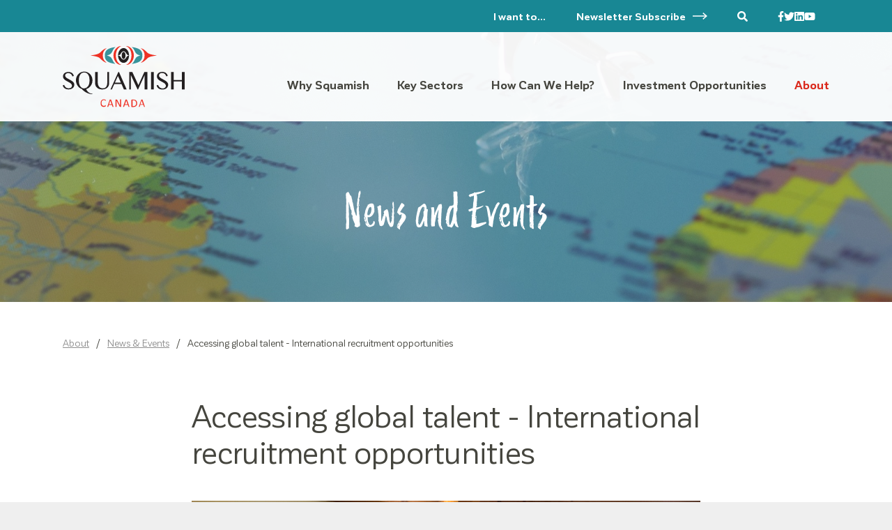

--- FILE ---
content_type: text/html; charset=utf-8
request_url: https://investsquamish.ca/about/news-and-events/accessing-global-talent-international-recruitment-opportunities/
body_size: 25059
content:
<!doctype html>
<html lang="en" class="no-js">
	<head>
		<base href="https://investsquamish.ca/"><!--[if lte IE 6]></base><![endif]-->
		<meta http-equiv="x-ua-compatible" content="ie=edge">
		
		
		<title>Accessing global talent - International recruitment opportunities  | Squamish Economic Development</title>
		<meta name="generator" content="Silverstripe CMS" />
<meta http-equiv="Content-Type" content="text/html; charset=utf-8" /><meta property="og:title" content="Accessing global talent - International recruitment opportunities " />
<meta property="og:type" content="website" />
<meta property="og:url" content="https://investsquamish.ca/about/news-and-events/accessing-global-talent-international-recruitment-opportunities/" />
<link rel="image_src" href="https://investsquamish.ca/assets/Uploads/plane-ge8c1538d9_1920__ScaleWidthWzEyMDBd.jpg" type="image/jpeg" />
<meta property="og:image" content="http://investsquamish.ca/assets/Uploads/plane-ge8c1538d9_1920__ScaleWidthWzEyMDBd.jpg" />
<meta property="og:image:secure_url" content="https://investsquamish.ca/assets/Uploads/plane-ge8c1538d9_1920__ScaleWidthWzEyMDBd.jpg" />
<meta property="og:image:type" content="image/jpeg" />
<meta property="og:image:width" content="1200" />
<meta property="og:image:height" content="899" />
<meta property="og:site_name" content="Squamish Economic Development" />
<meta property="og:locale" content="en_US" />

<meta name="twitter:title" content="Accessing global talent - International recruitment opportunities ">
<meta name="twitter:description" content="">
<meta name="twitter:card" content="summary_large_image">
<meta name="twitter:image" content="https://investsquamish.ca/assets/Uploads/plane-ge8c1538d9_1920__ScaleWidthWzEyMDBd.jpg">

		<meta name="viewport" content="width=device-width, initial-scale=1">
		

		
		<link rel="apple-touch-icon" href="apple-touch-icon.png">
		
		
			<link rel="icon" href="/favicon.ico" sizes="any">
		

		<script>
			
			document.documentElement.className = document.documentElement.className.replace(/(^|s)no-js(s|$)/, '$1$2') + 'js';
			
			if (!("ontouchstart" in document.documentElement)) {document.documentElement.className += " no-touch";}
		</script>
	<link rel="stylesheet" type="text/css" href="/_resources/themes/investsquamish/css/styles.css?m=1707745161" />
<script async src="https://www.googletagmanager.com/gtag/js?id=UA-36216880-7"></script>
<script>
  window.dataLayer = window.dataLayer || [];
  function gtag(){dataLayer.push(arguments);}
  gtag('js', new Date());

  gtag('config', 'UA-36216880-7');
</script>
</head>
	<body class="Page NewsPage url-accessing-global-talent-international-recruitment-opportunities">

		<div class="HeaderWrapper">
			
				<style>
	@media (max-width: 699px) {
		.HeaderWrapper {
			
			background-image: linear-gradient(rgba(69, 69, 62, 0.25), rgba(69, 69, 62, 0.25))
, url(/assets/Uploads/plane-ge8c1538d9_1920__FocusFillMaxWyIwLjAwIiwiMC4wMCIsNjAwLDYwMF0.jpg);
			background-position: 50% 50%;
			
		}
	}
	@media (min-width: 700px) and (max-width: 1199px) {
		.HeaderWrapper {
			
			background-image: linear-gradient(rgba(69, 69, 62, 0.25), rgba(69, 69, 62, 0.25))
, url(/assets/Uploads/plane-ge8c1538d9_1920__FocusFillMaxWyIwLjAwIiwiMC4wMCIsMTIwMCw5MDBd.jpg);
			background-position: 50% 50%;
			
		}
	}
	@media (min-width: 1200px) {
		.HeaderWrapper {
			
			background-image: linear-gradient(rgba(69, 69, 62, 0.25), rgba(69, 69, 62, 0.25))
, url(/assets/Uploads/plane-ge8c1538d9_1920__FocusFillMaxWyIwLjAwIiwiMC4wMCIsMTYwMCw5MDBd.jpg);
			background-position: 50% 50%;
			
		}
	}
</style>

			

			

<header>

	<div class="Header">

		<div class="MetaNavigation outer">
			<div class="wrapper">
				<div class="inner">
					<div class="quickLinks">
						<span class="title">I want to...</span>
						<ul>
							
								<li><a href="/about/contact-us/" class="link">Contact Economic Development</a></li>
							
								<li><a href="https://squamish.ca/business-and-development/business-licence/" class="link">Apply for a Business Licence or Permit</a></li>
							
								<li><a href="/why-squamish/" class="link">Access general information on Squamish</a></li>
							
								<li><a href="/how-can-we-help/business-tools-and-resources/" class="link">Access Data and Research</a></li>
							
								<li><a href="/how-can-we-help/invest/" class="link">Find a Site for My Business</a></li>
							
								<li><a href="https://squamish.ca/business-and-development/doing-business-with-the-district/" class="link">Do Business with the District of Squamish</a></li>
							
								<li><a href="/how-can-we-help/covid-19-business-resources/" class="link">Get COVID-19 Business Information</a></li>
							
						</ul>
					</div>
					
						<a href="https://app.cyberimpact.com/clients/40442/subscribe-forms/983405FE-E2A3-47D9-AB64-FECBCE024BCF" class="newsletterSubscribe" target="_blank">Newsletter Subscribe <span class="icon">
	<svg xmlns="http://www.w3.org/2000/svg" viewBox="0 0 20.853 9.951" class="icon-long-arrow"><title>Accessing global talent - International recruitment opportunities </title><g fill="currentColor"><path d="M20.854 4.975 15.098 9.95l-.981-1.135 4.443-3.841-4.443-3.841.981-1.135Z"/><path d="M19 5.725H0v-1.5h19Z"/></g></svg>

</span></a>
					
					<a href="/search/" class="search">
	<svg aria-hidden="false" focusable="false" data-prefix="fas" data-icon="search" class="icon-search svg-inline--fa fa-search fa-w-16" role="img" xmlns="http://www.w3.org/2000/svg" viewBox="0 0 512 512"><title>Search</title><path fill="currentColor" d="M505 442.7L405.3 343c-4.5-4.5-10.6-7-17-7H372c27.6-35.3 44-79.7 44-128C416 93.1 322.9 0 208 0S0 93.1 0 208s93.1 208 208 208c48.3 0 92.7-16.4 128-44v16.3c0 6.4 2.5 12.5 7 17l99.7 99.7c9.4 9.4 24.6 9.4 33.9 0l28.3-28.3c9.4-9.4 9.4-24.6.1-34zM208 336c-70.7 0-128-57.2-128-128 0-70.7 57.2-128 128-128 70.7 0 128 57.2 128 128 0 70.7-57.2 128-128 128z"></path></svg>

</a>
					<span class="social">
						
<a href="https://www.facebook.com/districtofsquamish" class="facebook" target="_blank">
	<svg aria-hidden="false" focusable="false" data-prefix="fab" data-icon="facebook-f" class="icon-facebook-f svg-inline--fa fa-facebook-f fa-w-10" role="img" xmlns="http://www.w3.org/2000/svg" viewBox="0 0 320 512"><title>Facebook</title><path fill="currentColor" d="M279.14 288l14.22-92.66h-88.91v-60.13c0-25.35 12.42-50.06 52.24-50.06h40.42V6.26S260.43 0 225.36 0c-73.22 0-121.08 44.38-121.08 124.72v70.62H22.89V288h81.39v224h100.17V288z"></path></svg>

</a>
<a href="https://twitter.com/squamishtown" class="twitter" target="_blank">
	<svg aria-hidden="false" focusable="false" data-prefix="fab" data-icon="twitter" class="icon-twitter svg-inline--fa fa-twitter fa-w-16" role="img" xmlns="http://www.w3.org/2000/svg" viewBox="0 0 512 512"><title>Twitter</title><path fill="currentColor" d="M459.37 151.716c.325 4.548.325 9.097.325 13.645 0 138.72-105.583 298.558-298.558 298.558-59.452 0-114.68-17.219-161.137-47.106 8.447.974 16.568 1.299 25.34 1.299 49.055 0 94.213-16.568 130.274-44.832-46.132-.975-84.792-31.188-98.112-72.772 6.498.974 12.995 1.624 19.818 1.624 9.421 0 18.843-1.3 27.614-3.573-48.081-9.747-84.143-51.98-84.143-102.985v-1.299c13.969 7.797 30.214 12.67 47.431 13.319-28.264-18.843-46.781-51.005-46.781-87.391 0-19.492 5.197-37.36 14.294-52.954 51.655 63.675 129.3 105.258 216.365 109.807-1.624-7.797-2.599-15.918-2.599-24.04 0-57.828 46.782-104.934 104.934-104.934 30.213 0 57.502 12.67 76.67 33.137 23.715-4.548 46.456-13.32 66.599-25.34-7.798 24.366-24.366 44.833-46.132 57.827 21.117-2.273 41.584-8.122 60.426-16.243-14.292 20.791-32.161 39.308-52.628 54.253z"></path></svg>

</a>
<a href="https://www.linkedin.com/company/district-of-squamish/" class="linkedin" target="_blank">
	<svg aria-hidden="false" focusable="false" data-prefix="fab" data-icon="linkedin" class="icon-linkedin svg-inline--fa fa-linkedin fa-w-14" role="img" xmlns="http://www.w3.org/2000/svg" viewBox="0 0 448 512"><title>Linkedin</title><path fill="currentColor" d="M416 32H31.9C14.3 32 0 46.5 0 64.3v383.4C0 465.5 14.3 480 31.9 480H416c17.6 0 32-14.5 32-32.3V64.3c0-17.8-14.4-32.3-32-32.3zM135.4 416H69V202.2h66.5V416zm-33.2-243c-21.3 0-38.5-17.3-38.5-38.5S80.9 96 102.2 96c21.2 0 38.5 17.3 38.5 38.5 0 21.3-17.2 38.5-38.5 38.5zm282.1 243h-66.4V312c0-24.8-.5-56.7-34.5-56.7-34.6 0-39.9 27-39.9 54.9V416h-66.4V202.2h63.7v29.2h.9c8.9-16.8 30.6-34.5 62.9-34.5 67.2 0 79.7 44.3 79.7 101.9V416z"></path></svg>

</a>
<a href="https://www.youtube.com/user/DistrictofSquamish" class="youtube" target="_blank">
	<svg aria-hidden="false" focusable="false" data-prefix="fab" data-icon="youtube" class="icon-youtube svg-inline--fa fa-youtube fa-w-18" role="img" xmlns="http://www.w3.org/2000/svg" viewBox="0 0 576 512"><title>Youtube</title><path fill="currentColor" d="M549.655 124.083c-6.281-23.65-24.787-42.276-48.284-48.597C458.781 64 288 64 288 64S117.22 64 74.629 75.486c-23.497 6.322-42.003 24.947-48.284 48.597-11.412 42.867-11.412 132.305-11.412 132.305s0 89.438 11.412 132.305c6.281 23.65 24.787 41.5 48.284 47.821C117.22 448 288 448 288 448s170.78 0 213.371-11.486c23.497-6.321 42.003-24.171 48.284-47.821 11.412-42.867 11.412-132.305 11.412-132.305s0-89.438-11.412-132.305zm-317.51 213.508V175.185l142.739 81.205-142.739 81.201z"></path></svg>

</a>

					</span>
				</div>
			</div>
		</div>

		<div class="Navigation outer">
			<div class="wrapper">
				<div class="inner">
					<div class="innerLimiter">
						<h2 class="Logo"><a href="https://investsquamish.ca/">
							<svg xmlns="http://www.w3.org/2000/svg" viewBox="0 0 200 100" class="squamishLogo">
<title>Squamish Economic Development : Hardwired for Business</title>
  <defs>
    <style>
      .redFill {
        fill: #ee3124;
      }

      .darkFill {
        fill: #231f20;
      }

      .tealFill {
        fill: #38939b;
      }
    </style>
  </defs>
  <g class="textCanada">
    <path class="redFill" d="M70.683,97.732v.294l-.147.147c-.147.147-.294.147-.441.294-.293.147-.44.293-.734.293a2.725,2.725,0,0,1-1.029.294,3.653,3.653,0,0,1-1.176.147A4.694,4.694,0,0,1,65.1,98.76a4.153,4.153,0,0,1-1.616-1.175,4.844,4.844,0,0,1-1.029-1.91,8.14,8.14,0,0,1-.294-2.646,8.323,8.323,0,0,1,.441-2.645,5.872,5.872,0,0,1,1.029-1.91A3.08,3.08,0,0,1,65.246,87.3a5.9,5.9,0,0,1,2.2-.441A2.5,2.5,0,0,1,68.479,87a2.089,2.089,0,0,1,.882.294c.294.147.441.147.734.294.147.147.294.147.441.294l.147.147v1.176h-.294a.513.513,0,0,1-.294-.147c-.146-.147-.44-.294-.587-.441l-.882-.441a4.07,4.07,0,0,0-1.323-.147,5.223,5.223,0,0,0-1.469.294,8.154,8.154,0,0,0-1.176.882,4.591,4.591,0,0,0-.734,1.469,7.347,7.347,0,0,0,0,4.115,4.591,4.591,0,0,0,.734,1.469,2.286,2.286,0,0,0,1.176.882,5.223,5.223,0,0,0,1.469.294,4.07,4.07,0,0,0,1.323-.147l.882-.441.587-.441a.54.54,0,0,1,.441-.147l.147.147A3.752,3.752,0,0,0,70.683,97.732Z"/>
    <path class="redFill" d="M78.031,88.768h0l-2.057,6.025h4.114Zm5.143,9.846a.509.509,0,0,0,.147.293v.147c-.147,0-.147.147-.294.147H81.852a.144.144,0,0,1-.147-.147v-.147l-1.029-2.939h-5s-.882,2.793-1.029,2.939a.513.513,0,0,1-.147.294H73.328c-.147,0-.147,0-.293-.147v-.147c0-.146,0-.146.146-.293l3.968-11.169a.316.316,0,0,1,.294-.294h1.616a.144.144,0,0,1,.147.147l.147.147Z"/>
    <path class="redFill" d="M95.812,98.467v.294c0,.146-.147.146-.147.293a.513.513,0,0,1-.294.147H94.048a.513.513,0,0,1-.293-.147l-.294-.293a1.114,1.114,0,0,1-.294-.588l-3.674-6.76-.588-1.176-.588-1.175h0v9.992l-.147.147H86.7a.144.144,0,0,1-.147-.147V87.886A.884.884,0,0,1,86.7,87.3a.54.54,0,0,1,.441-.147h1.469a.513.513,0,0,1,.294.147l.294.294c.147.147.147.294.294.441l2.792,5.29.441.882.441.882.441.881.44.882h0v-9.7L94.2,87h1.323a.144.144,0,0,1,.147.147V87.3Z"/>
    <path class="redFill" d="M104.188,88.768h0l-2.057,6.025h4.114Zm5.143,9.846c0,.147,0,.293.147.293v.147a.513.513,0,0,1-.294.147h-1.175a.513.513,0,0,1-.147-.294c0-.146-1.029-2.939-1.029-2.939H101.69s-.882,2.793-1.029,2.939a.513.513,0,0,1-.147.294H99.339c-.147,0-.147,0-.294-.147s0-.44,0-.44l3.967-11.169a.316.316,0,0,1,.294-.294h1.617a.144.144,0,0,1,.147.147l.147.147C105.364,87.445,109.331,98.467,109.331,98.614Z"/>
    <path class="redFill" d="M120.059,91.266a4.583,4.583,0,0,0-.735-1.469A3.2,3.2,0,0,0,118,88.768a4.335,4.335,0,0,0-1.91-.294h-1.616v9.405h1.616a8.586,8.586,0,0,0,1.91-.294,3.471,3.471,0,0,0,1.323-.882,4.887,4.887,0,0,0,.882-1.469,11.531,11.531,0,0,0,.294-2.058A7.3,7.3,0,0,0,120.059,91.266Zm2.057,2.057a6.857,6.857,0,0,1-.441,2.5,4.835,4.835,0,0,1-3.086,3.086,8.313,8.313,0,0,1-2.645.441H113.3a.54.54,0,0,1-.441-.147c-.147,0-.147-.147-.147-.44V87.739a.513.513,0,0,1,.147-.294,1.481,1.481,0,0,1,.441-.147h2.792a8.318,8.318,0,0,1,2.645.441,3.748,3.748,0,0,1,1.764,1.176,12.329,12.329,0,0,1,1.175,1.763A12.375,12.375,0,0,1,122.116,93.323Z"/>
    <path class="redFill" d="M129.464,88.768h0l-2.058,6.025h4.115Zm5.143,9.846a.509.509,0,0,0,.147.293v.147h-1.323c-.147,0-.147-.147-.147-.293s-1.028-2.94-1.028-2.94h-5l-1.028,2.94v.146a.144.144,0,0,0-.147.147h-1.323v-.147c0-.146,0-.146.147-.293,0-.147,3.968-11.169,3.968-11.169a.144.144,0,0,1,.147-.147l.147-.147h1.469a.144.144,0,0,1,.147.147l.147.147C130.786,87.445,134.607,98.467,134.607,98.614Z"/>
  </g>
  <g class="textBusiness">
    <path class="darkFill" d="M24.433,97.242a.29.29,0,0,1,0,.093.209.209,0,0,1-.093,0h-.166l-.321.166h-.425a.131.131,0,0,1-.083,0,.164.164,0,0,1,0-.093V93.622h-3.7v3.62a.148.148,0,0,1,0,.093.167.167,0,0,1-.083,0H18.7a.209.209,0,0,1-.093,0,.29.29,0,0,1,0-.093v-7.82a.29.29,0,0,1,0-.093l.093-.062h.861a.266.266,0,0,1,.083.062.148.148,0,0,1,0,.093v3.257h3.713V89.422a.164.164,0,0,1,0-.093.183.183,0,0,1,.083-.062H23.6l.249-.063h.425l.093.063a.29.29,0,0,1,0,.093Z"/>
    <path class="darkFill" d="M30.49,90.335h0L29.038,94.39h2.831Zm3.5,6.689a.8.8,0,0,1,0,.218.173.173,0,0,1,0,.134.253.253,0,0,1-.166.052H33.01l-.083-.062a.471.471,0,0,1-.052-.093l-.726-2.012H28.81l-.674,1.96a.338.338,0,0,1-.052.1.209.209,0,0,1-.093.062.333.333,0,0,1-.166,0h-.581a.278.278,0,0,1-.166-.062.177.177,0,0,1-.052-.125.867.867,0,0,1,.062-.228L29.816,89.4a.418.418,0,0,1,.073-.114A.233.233,0,0,1,30,89.215h1.068a.251.251,0,0,1,.124.083.2.2,0,0,1,.062.114Z"/>
    <path class="darkFill" d="M40.446,91.517a1.428,1.428,0,0,0-.218-.809,1.224,1.224,0,0,0-.715-.477,1.955,1.955,0,0,0-.363-.062H37.718v2.748h1.038a2.274,2.274,0,0,0,.746-.1,1.554,1.554,0,0,0,.519-.29,1.134,1.134,0,0,0,.3-.436,1.538,1.538,0,0,0,.1-.549m1.628,5.724a.3.3,0,0,1,0,.094.183.183,0,0,1-.083.062.648.648,0,0,1-.176,0l-.311.083h-.27a.358.358,0,0,1-.166,0,.165.165,0,0,1-.093-.073.275.275,0,0,1-.062-.124l-.747-1.929c-.093-.218-.186-.415-.28-.6a2.182,2.182,0,0,0-.332-.466A1.406,1.406,0,0,0,39.067,94a1.617,1.617,0,0,0-.633-.114h-.726v3.474a.164.164,0,0,1,0,.093.119.119,0,0,1-.083,0h-.85a.187.187,0,0,1-.094,0,.164.164,0,0,1,0-.093V89.692a.434.434,0,0,1,.125-.342.45.45,0,0,1,.28-.094H39.7a2.8,2.8,0,0,1,.83.259,1.915,1.915,0,0,1,.612.446,1.868,1.868,0,0,1,.363.623,2.246,2.246,0,0,1,.124.767,2.069,2.069,0,0,1-.114.736,1.784,1.784,0,0,1-.311.571,2.49,2.49,0,0,1-.5.435,3.747,3.747,0,0,1-.653.3,1.442,1.442,0,0,1,.363.228,1.824,1.824,0,0,1,.311.322,2.868,2.868,0,0,1,.27.435q.124.249.248.56l.726,1.8a2,2,0,0,1,.115.311.586.586,0,0,1,0,.145"/>
    <path class="darkFill" d="M50.07,93.259a4.223,4.223,0,0,0-.166-1.234,2.627,2.627,0,0,0-.508-1.037,2.366,2.366,0,0,0-.892-.653,3.474,3.474,0,0,0-1.379-.228h-1.1v6.357h1.11a3.974,3.974,0,0,0,1.317-.187,2.2,2.2,0,0,0,.9-.6,2.734,2.734,0,0,0,.54-1.037,5.282,5.282,0,0,0,.176-1.432m1.141,0a5.874,5.874,0,0,1-.27,1.857,3.5,3.5,0,0,1-.788,1.307,3.459,3.459,0,0,1-1.276.777,5.517,5.517,0,0,1-1.8.26H45.341a.381.381,0,0,1-.394-.446V89.7a.434.434,0,0,1,.124-.342.442.442,0,0,1,.27-.093h1.846a5.3,5.3,0,0,1,1.794.269,3.326,3.326,0,0,1,1.224.788,3.277,3.277,0,0,1,.747,1.245,4.836,4.836,0,0,1,.259,1.649"/>
    <path class="darkFill" d="M61.882,97.169a.315.315,0,0,1-.072.145.276.276,0,0,1-.135.073.665.665,0,0,1-.218,0l-.27.114h-.331a.571.571,0,0,1-.218,0,.237.237,0,0,1-.135-.073.494.494,0,0,1-.073-.145l-1.7-6.16h0l-1.691,6.046a.441.441,0,0,1,0,.145.271.271,0,0,1-.135.073.554.554,0,0,1-.207,0h-.674a.671.671,0,0,1-.228,0,.237.237,0,0,1-.135-.073.494.494,0,0,1-.073-.145L53.44,89.64a.792.792,0,0,1,0-.228.138.138,0,0,1,0-.125.314.314,0,0,1,.177,0l.311-.083h.311a.648.648,0,0,1,.176,0,.124.124,0,0,1,.083.063v.114l1.836,6.834h0l1.742-6.762a.435.435,0,0,1,0-.114l.083-.072a.422.422,0,0,1,.187,0h.581a.358.358,0,0,1,.166,0,.226.226,0,0,1,.093.072c.019.037.036.075.052.114l1.949,6.824h0l1.8-6.824v-.114c0-.031,0,0,.083-.072a.33.33,0,0,1,.2-.063h.591a.27.27,0,0,1,.155.063v.124a1.24,1.24,0,0,1,0,.228Z"/>
    <path class="darkFill" d="M67.928,97.242a.148.148,0,0,1,0,.093.209.209,0,0,1-.093,0h-.166l-.259.166h-.425a.213.213,0,0,1-.094,0,.29.29,0,0,1,0-.093V89.422a.164.164,0,0,1,0-.093.176.176,0,0,1,.094-.062h.166l.259-.063h.425l.093.063a.148.148,0,0,1,0,.093Z"/>
    <path class="darkFill" d="M75.2,91.517a1.435,1.435,0,0,0-.217-.809,1.227,1.227,0,0,0-.716-.477,1.79,1.79,0,0,0-.363-.062H72.471v2.748h1.037a2.28,2.28,0,0,0,.747-.1,1.559,1.559,0,0,0,.518-.29,1.147,1.147,0,0,0,.3-.436,1.583,1.583,0,0,0,.1-.549m1.628,5.724a.3.3,0,0,1,0,.094.183.183,0,0,1-.083.062.577.577,0,0,1-.176,0h-.571a.387.387,0,0,1-.166,0,.165.165,0,0,1-.093-.073,1.33,1.33,0,0,1-.011-.155l-.746-1.929c-.094-.218-.187-.415-.28-.6a2.218,2.218,0,0,0-.332-.466,1.4,1.4,0,0,0-.467-.311,1.628,1.628,0,0,0-.632-.115h-.726v3.475a.164.164,0,0,1,0,.093.119.119,0,0,1-.083,0h-.851a.209.209,0,0,1-.093,0,.29.29,0,0,1,0-.093v-7.55a.434.434,0,0,1,.124-.342.452.452,0,0,1,.28-.094h2.614a2.822,2.822,0,0,1,.83.259,1.922,1.922,0,0,1,.611.446,1.709,1.709,0,0,1,.363.623,2.247,2.247,0,0,1,.125.767,2.324,2.324,0,0,1-.1.736,2.087,2.087,0,0,1-.321.571,2.518,2.518,0,0,1-.5.435,3.757,3.757,0,0,1-.654.3,1.424,1.424,0,0,1,.363.228,1.83,1.83,0,0,1,.312.322,2.842,2.842,0,0,1,.165.446c.083.166.166.352.249.56l.789,1.835a.881.881,0,0,0,.1.311.51.51,0,0,1,0,.146"/>
    <path class="darkFill" d="M84.221,96.962a1.3,1.3,0,0,1,0,.2.354.354,0,0,1,0,.145.166.166,0,0,1-.073.073.119.119,0,0,1-.083,0H80.093a.465.465,0,0,1-.28-.094.445.445,0,0,1-.124-.352v-7.26a.434.434,0,0,1,.124-.342.465.465,0,0,1,.28-.094h4a.275.275,0,0,1,.073.083,1.185,1.185,0,0,1,0,.146,1.193,1.193,0,0,1,0,.207,1.08,1.08,0,0,1,0,.2,1.169,1.169,0,0,1,0,.145.161.161,0,0,1-.073.073.125.125,0,0,1-.093,0H80.767v2.551h2.738a.167.167,0,0,1,.094,0,.316.316,0,0,1,.062.083.341.341,0,0,1,0,.135,1.192,1.192,0,0,1,0,.207,1.08,1.08,0,0,1,0,.2.508.508,0,0,1,0,.135l-.062.073H80.767v3H84a.109.109,0,0,1,.083,0,.169.169,0,0,1,.073.072.307.307,0,0,1,0,.135,1.586,1.586,0,0,1,0,.218"/>
    <path class="darkFill" d="M92.4,93.259a4.223,4.223,0,0,0-.166-1.234,2.6,2.6,0,0,0-.508-1.037,2.358,2.358,0,0,0-.892-.653,3.468,3.468,0,0,0-1.379-.228h-1.1v6.357h1.109a3.98,3.98,0,0,0,1.318-.187,2.206,2.206,0,0,0,.9-.6,2.718,2.718,0,0,0,.539-1.037,5.282,5.282,0,0,0,.176-1.432m1.141,0a5.9,5.9,0,0,1-.269,1.857,3.407,3.407,0,0,1-.8,1.307,3.334,3.334,0,0,1-1.265.777,5.523,5.523,0,0,1-1.8.26H87.674a.382.382,0,0,1-.394-.446V89.7a.378.378,0,0,1,.394-.435H89.52a5.3,5.3,0,0,1,1.794.269,3.2,3.2,0,0,1,1.971,2.033,4.812,4.812,0,0,1,.259,1.649"/>
    <path class="darkFill" d="M105.191,88.312a.289.289,0,0,1,0,.083v.436l-.063.1a.083.083,0,0,1-.072,0h-.291l-.217-.063a1.415,1.415,0,0,0-.291,0,1.21,1.21,0,0,0-.5.083.968.968,0,0,0-.363.28,2.015,2.015,0,0,0-.249.467,4.483,4.483,0,0,0-.176.674l-.114.612h1.369a.15.15,0,0,1,.114,0,.262.262,0,0,1,0,.166.813.813,0,0,1,0,.156v.166a1.055,1.055,0,0,1-.124.28.344.344,0,0,1-.083.083.187.187,0,0,1-.094,0h-1.483L101.4,97.646a3.941,3.941,0,0,1-.311,1.037,2.193,2.193,0,0,1-.488.695,1.81,1.81,0,0,1-.653.415,2.733,2.733,0,0,1-.85.135,2.074,2.074,0,0,1-.5,0,.546.546,0,0,1-.239-.094.175.175,0,0,1,0-.072.26.26,0,0,1,0-.1v-.529a.477.477,0,0,1,.062-.1.108.108,0,0,1,.083,0H99a1.153,1.153,0,0,0,.488-.093.889.889,0,0,0,.352-.27,1.564,1.564,0,0,0,.249-.477,6.411,6.411,0,0,0,.176-.684l1.12-5.579H100.6a.124.124,0,0,1-.1,0,.227.227,0,0,1,0-.166.609.609,0,0,1,0-.135.813.813,0,0,1,0-.156V91.31a.414.414,0,0,1,.1-.239.52.52,0,0,1,.083-.1.22.22,0,0,1,.114,0h.84l.166-.85a4.016,4.016,0,0,1,.311-.975,2.349,2.349,0,0,1,.5-.684,1.948,1.948,0,0,1,.664-.415,2.69,2.69,0,0,1,.84-.125h.612l.249.073a.316.316,0,0,1,.145.083.153.153,0,0,1,.062.093.523.523,0,0,1,0,.125"/>
    <path class="darkFill" d="M109.93,93.207a2.171,2.171,0,0,0-.073-.611,1.111,1.111,0,0,0-.238-.467,1.187,1.187,0,0,0-.436-.29,1.983,1.983,0,0,0-.653-.094,1.708,1.708,0,0,0-.736.145,1.949,1.949,0,0,0-.6.394,2.818,2.818,0,0,0-.456.581,4.555,4.555,0,0,0-.322.716,4.817,4.817,0,0,0-.186.767,5.211,5.211,0,0,0-.063.788,2.3,2.3,0,0,0,.083.612,1.038,1.038,0,0,0,.239.457,1.1,1.1,0,0,0,.435.3,1.95,1.95,0,0,0,.643.094,1.727,1.727,0,0,0,.747-.145,2.081,2.081,0,0,0,.591-.395,2.346,2.346,0,0,0,.457-.591,3.793,3.793,0,0,0,.321-.715,4.943,4.943,0,0,0,.187-.768,5.188,5.188,0,0,0,.062-.778m1.182-.072a5.722,5.722,0,0,1-.093,1.037,4.784,4.784,0,0,1-.29,1.037,4.286,4.286,0,0,1-.488.913,3.467,3.467,0,0,1-.7.746,3.253,3.253,0,0,1-2.074.7,3.564,3.564,0,0,1-1.12-.155,1.9,1.9,0,0,1-.768-.457,1.8,1.8,0,0,1-.435-.736,2.873,2.873,0,0,1-.145-1.037,5.813,5.813,0,0,1,.093-1.037,4.659,4.659,0,0,1,.29-1.037,4.6,4.6,0,0,1,.488-.923,3.673,3.673,0,0,1,.7-.747,3.108,3.108,0,0,1,.912-.508,3.422,3.422,0,0,1,1.152-.187,3.573,3.573,0,0,1,1.12.156,1.968,1.968,0,0,1,.767.466,1.724,1.724,0,0,1,.446.737,2.88,2.88,0,0,1,.145.975"/>
    <path class="darkFill" d="M117.4,91.113a.444.444,0,0,1,0,.1V91.4a1.787,1.787,0,0,1,0,.207.847.847,0,0,1-.073.2.545.545,0,0,1-.083.156.125.125,0,0,1-.093.062h-.124l-.146-.062a.74.74,0,0,0-.176,0,.791.791,0,0,0-.238,0,1.05,1.05,0,0,0-.54.207,2.885,2.885,0,0,0-.591.55,4.689,4.689,0,0,0-.539.84,4.32,4.32,0,0,0-.353,1.037l-.539,2.738a.147.147,0,0,1-.052.083.23.23,0,0,1-.093.073h-.9a.128.128,0,0,1-.073-.073.119.119,0,0,1,0-.083L114,91.2a.37.37,0,0,1,0-.094.251.251,0,0,1,.1-.062.659.659,0,0,1,.166,0h.467a.393.393,0,0,1,.145,0,.061.061,0,0,1,.062.062.151.151,0,0,1,0,.094l-.228,1.12a3.928,3.928,0,0,1,.373-.54,2.761,2.761,0,0,1,.467-.456,2.249,2.249,0,0,1,.529-.311,1.47,1.47,0,0,1,.539-.114.956.956,0,0,1,.239,0h.217l.187.052a.237.237,0,0,1,.114.072v.125"/>
    <path class="darkFill" d="M127.394,95.168a1.539,1.539,0,0,0-.114-.633,1.193,1.193,0,0,0-.332-.456,1.432,1.432,0,0,0-.549-.28,3.093,3.093,0,0,0-.83-.094h-1.276v2.821h1.546a2.35,2.35,0,0,0,.684-.062,1.624,1.624,0,0,0,.477-.259,1.224,1.224,0,0,0,.322-.426,1.478,1.478,0,0,0,.114-.591m-.477-3.64a1.672,1.672,0,0,0-.083-.529.921.921,0,0,0-.249-.394,1.152,1.152,0,0,0-.456-.259,2.735,2.735,0,0,0-.737-.083h-1.1v2.593h1.151a1.688,1.688,0,0,0,.664-.1,1.291,1.291,0,0,0,.425-.29,1.265,1.265,0,0,0,.239-.436,1.656,1.656,0,0,0,.083-.5m1.6,3.578a2.507,2.507,0,0,1-.094.7,2.243,2.243,0,0,1-.269.571,2.118,2.118,0,0,1-.415.446,2.611,2.611,0,0,1-.55.321,4.119,4.119,0,0,1-.664.2,4.536,4.536,0,0,1-.8.062H123.63a.461.461,0,0,1-.27-.093.413.413,0,0,1-.124-.342V89.827a.391.391,0,0,1,.124-.332.49.49,0,0,1,.27-.1h1.856a4.065,4.065,0,0,1,1.172.145,1.922,1.922,0,0,1,.767.394,1.758,1.758,0,0,1,.467.633,2.473,2.473,0,0,1,.145.861,2.281,2.281,0,0,1-.062.539,1.806,1.806,0,0,1-.207.477,1.367,1.367,0,0,1-.332.394,1.882,1.882,0,0,1-.457.29,1.813,1.813,0,0,1,.581.229,1.89,1.89,0,0,1,.5.414,1.831,1.831,0,0,1,.332.592,2.152,2.152,0,0,1,.124.746"/>
    <path class="darkFill" d="M137.547,94.452a3.619,3.619,0,0,1-.207,1.3,2.551,2.551,0,0,1-1.576,1.577,3.887,3.887,0,0,1-1.3.2,3.726,3.726,0,0,1-1.2-.187,2.677,2.677,0,0,1-.933-.57,2.433,2.433,0,0,1-.6-.934,3.609,3.609,0,0,1-.217-1.306V89.557a.109.109,0,0,1,0-.083.1.1,0,0,1,.082-.062h.841a.12.12,0,0,1,.082.062.109.109,0,0,1,0,.083V94.39a3.134,3.134,0,0,0,.229,1.037,1.709,1.709,0,0,0,.394.684,1.558,1.558,0,0,0,.612.415,2.305,2.305,0,0,0,.819.135,2.22,2.22,0,0,0,.819-.135,1.476,1.476,0,0,0,.612-.4,1.821,1.821,0,0,0,.394-.674,3.241,3.241,0,0,0,.125-.944V89.557a.109.109,0,0,1,0-.083.1.1,0,0,1,.083-.062h.829a.155.155,0,0,1,.094.062.119.119,0,0,1,0,.083Z"/>
    <path class="darkFill" d="M145.356,95.157a2.234,2.234,0,0,1-.207,1.037,2.079,2.079,0,0,1-.57.747,2.517,2.517,0,0,1-.871.456,3.548,3.548,0,0,1-1.038.156,4.143,4.143,0,0,1-.746-.062,5.882,5.882,0,0,1-.612-.166,3.29,3.29,0,0,1-.456-.208,1.318,1.318,0,0,1-.249-.176.4.4,0,0,1-.1-.2.8.8,0,0,1,0-.3v-.228a.5.5,0,0,1,0-.145.148.148,0,0,1,.062-.073.119.119,0,0,1,.083,0,.473.473,0,0,1,.249.1c.1.062.239.145.4.228a3.839,3.839,0,0,0,.6.228,2.668,2.668,0,0,0,.809.1,2.467,2.467,0,0,0,.633-.083,1.475,1.475,0,0,0,.487-.27,1.023,1.023,0,0,0,.321-.415,1.38,1.38,0,0,0,.115-.56,1.1,1.1,0,0,0-.156-.591,1.545,1.545,0,0,0-.4-.414,3.9,3.9,0,0,0-.581-.343l-.664-.3c-.228-.115-.456-.229-.664-.353a3.126,3.126,0,0,1-.58-.456,2.065,2.065,0,0,1-.405-.612,1.871,1.871,0,0,1-.166-.84,2.063,2.063,0,0,1,.187-.892,1.867,1.867,0,0,1,.508-.654,2.312,2.312,0,0,1,.778-.4,3.1,3.1,0,0,1,1.5-.093,4.088,4.088,0,0,1,.508.124,3.15,3.15,0,0,1,.415.166,1.036,1.036,0,0,1,.248.156.366.366,0,0,1,.073.093.125.125,0,0,1,0,.093.375.375,0,0,1,0,.125.963.963,0,0,1,0,.186,1.08,1.08,0,0,1,0,.2,1.185,1.185,0,0,1,0,.146.192.192,0,0,1-.052.093h-.072a.412.412,0,0,1-.218-.083l-.374-.228a3.862,3.862,0,0,0-.5-.2,2.161,2.161,0,0,0-.654-.094,1.66,1.66,0,0,0-.58.094,1.254,1.254,0,0,0-.405.238.884.884,0,0,0-.238.353,1.148,1.148,0,0,0,.072,1.037,1.618,1.618,0,0,0,.405.436,3.934,3.934,0,0,0,.591.331l.663.322c.229.1.457.218.675.342a2.465,2.465,0,0,1,.58.446,1.934,1.934,0,0,1,.415.612,2,2,0,0,1,.156.819"/>
    <path class="darkFill" d="M149.339,97.242a.135.135,0,0,1,0,.093.167.167,0,0,1-.083,0h-.934a.29.29,0,0,1,0-.093V89.557a.232.232,0,0,1,0-.083.155.155,0,0,1,.094-.062h.84a.122.122,0,0,1,.083.062.119.119,0,0,1,0,.083Z"/>
    <path class="darkFill" d="M158.921,96.972a.452.452,0,0,1,0,.207.713.713,0,0,1-.1.146.527.527,0,0,1-.156.072.463.463,0,0,1-.166,0h-.352a.791.791,0,0,1-.291,0,.585.585,0,0,1-.238-.124,1.033,1.033,0,0,1-.218-.239,2.634,2.634,0,0,1-.239-.394l-2.447-4.563c-.125-.228-.259-.477-.384-.736s-.249-.508-.363-.757h0v6.668a.109.109,0,0,1,0,.083.1.1,0,0,1-.083.062h-.84a.124.124,0,0,1-.083-.062.119.119,0,0,1,0-.083V89.858a.406.406,0,0,1,.145-.353.5.5,0,0,1,.3-.114h.529a1.348,1.348,0,0,1,.311,0,.706.706,0,0,1,.218.1.877.877,0,0,1,.2.2l.2.321L156.6,93.56l.332.633c.1.207.218.4.311.6s.2.394.3.581l.29.581h0V89.578a.119.119,0,0,1,0-.083.238.238,0,0,1,.083-.062h.685a.448.448,0,0,1,.155,0,.2.2,0,0,1,.094.062.194.194,0,0,1,0,.083Z"/>
    <path class="darkFill" d="M166.907,96.972v.187a.466.466,0,0,1-.052.145l-.062.083h-3.972a.452.452,0,0,1-.27-.093.407.407,0,0,1-.124-.343V89.827a.391.391,0,0,1,.124-.332.453.453,0,0,1,.27-.1h3.806a.119.119,0,0,1,.083,0l.072.083a1.014,1.014,0,0,1,0,.135,1.948,1.948,0,0,1,0,.4,1.014,1.014,0,0,1,0,.135.164.164,0,0,1-.072.073.119.119,0,0,1-.083,0h-3.111V92.73H166.2a.119.119,0,0,1,.083,0l.072.073a.508.508,0,0,1,0,.135,1.193,1.193,0,0,1,0,.207,1.08,1.08,0,0,1,0,.2.329.329,0,0,1,0,.125.167.167,0,0,1-.072.072h-2.769v2.873h3.173a.148.148,0,0,1,.093,0l.063.073a.532.532,0,0,1,.052.134v.218"/>
    <path class="darkFill" d="M174.229,95.157a2.248,2.248,0,0,1-.208,1.037,2.068,2.068,0,0,1-.57.747,2.508,2.508,0,0,1-.871.456,3.541,3.541,0,0,1-1.037.156,4.147,4.147,0,0,1-.747-.062,5.882,5.882,0,0,1-.612-.166,3.29,3.29,0,0,1-.456-.208,1.318,1.318,0,0,1-.249-.176.406.406,0,0,1-.1-.2.8.8,0,0,1,0-.3v-.228a.5.5,0,0,1,0-.145.148.148,0,0,1,.062-.073.119.119,0,0,1,.083,0,.473.473,0,0,1,.249.1c.1.062.239.145.405.228a3.791,3.791,0,0,0,.6.228,2.667,2.667,0,0,0,.8.1,2.451,2.451,0,0,0,.643-.083,1.475,1.475,0,0,0,.487-.27,1.034,1.034,0,0,0,.322-.415,1.4,1.4,0,0,0,.114-.56,1.1,1.1,0,0,0-.156-.591,1.53,1.53,0,0,0-.4-.414,3.9,3.9,0,0,0-.581-.343l-.664-.3c-.228-.115-.456-.229-.664-.353a3.126,3.126,0,0,1-.58-.456,2.1,2.1,0,0,1-.405-.612,1.885,1.885,0,0,1-.166-.84,2.077,2.077,0,0,1,.187-.892,1.867,1.867,0,0,1,.508-.654,2.358,2.358,0,0,1,.768-.4,3.1,3.1,0,0,1,1.514-.093,4.045,4.045,0,0,1,.508.124,3.1,3.1,0,0,1,.415.166,1.041,1.041,0,0,1,.249.156.363.363,0,0,1,.072.093.125.125,0,0,1,0,.093.375.375,0,0,1,0,.125.963.963,0,0,1,0,.186v.2a1.185,1.185,0,0,1,0,.146.183.183,0,0,1,0,.093h-.072a.412.412,0,0,1-.218-.083l-.353-.2a3.819,3.819,0,0,0-.5-.2,2.123,2.123,0,0,0-.653-.093,1.642,1.642,0,0,0-.581.093,1.26,1.26,0,0,0-.4.238.9.9,0,0,0-.239.353,1.151,1.151,0,0,0,.073,1.037,1.634,1.634,0,0,0,.321.405,3.944,3.944,0,0,0,.592.331l.663.322c.228.1.457.218.674.342a2.45,2.45,0,0,1,.581.446,1.95,1.95,0,0,1,.415.612,2,2,0,0,1,.156.819"/>
    <path class="darkFill" d="M181.488,95.157a2.388,2.388,0,0,1-.207,1.037,2.266,2.266,0,0,1-.581.747,2.446,2.446,0,0,1-.861.456,3.6,3.6,0,0,1-1.037.156,4.162,4.162,0,0,1-.747-.062,5.864,5.864,0,0,1-.611-.166,4,4,0,0,1-.457-.208,1.723,1.723,0,0,1-.249-.176.4.4,0,0,1-.1-.2,1.166,1.166,0,0,1,0-.3,1.446,1.446,0,0,1,0-.228.5.5,0,0,1,0-.145A.148.148,0,0,1,176.7,96a.135.135,0,0,1,.093,0,.481.481,0,0,1,.239.1c.1.062.238.145.4.228a3.8,3.8,0,0,0,.6.228,2.66,2.66,0,0,0,.809.1,2.453,2.453,0,0,0,.632-.083,1.661,1.661,0,0,0,.5-.27,1.117,1.117,0,0,0,.311-.415,1.229,1.229,0,0,0,.114-.56,1.089,1.089,0,0,0-.155-.591,1.549,1.549,0,0,0-.405-.414,3.425,3.425,0,0,0-.581-.343l-.663-.3-.664-.353a3.166,3.166,0,0,1-.581-.456,2.222,2.222,0,0,1-.383-2.344,1.855,1.855,0,0,1,.508-.654,2.317,2.317,0,0,1,.777-.4,3.106,3.106,0,0,1,1.5-.093,4,4,0,0,1,.508.124,3.385,3.385,0,0,1,.426.166.915.915,0,0,1,.238.156l.083.093v.218a.963.963,0,0,1,0,.186,1.08,1.08,0,0,1,0,.2.278.278,0,0,1,0,.146.134.134,0,0,1-.052.093h-.072a.473.473,0,0,1-.218-.083l-.353-.2a3.819,3.819,0,0,0-.5-.2,2.06,2.06,0,0,0-.643-.093,1.674,1.674,0,0,0-.591.093,1.406,1.406,0,0,0-.4.238,1.051,1.051,0,0,0-.239.353,1.228,1.228,0,0,0-.083.436,1.042,1.042,0,0,0,.156.57,1.5,1.5,0,0,0,.415.436,3.4,3.4,0,0,0,.581.331l.674.322c.217.1.446.218.663.342a2.45,2.45,0,0,1,.581.446,1.95,1.95,0,0,1,.415.612,1.836,1.836,0,0,1,.166.819"/>
  </g>
  <g class="textSquamish">
    <path class="darkFill" d="M9.759,68.94a6.993,6.993,0,0,0,1.96-.28,5.549,5.549,0,0,0,1.763-.809A4.482,4.482,0,0,0,14.7,66.524a3.676,3.676,0,0,0,.457-1.826,3.916,3.916,0,0,0-.633-2.209,7.6,7.6,0,0,0-1.659-1.773,14.338,14.338,0,0,0-2.344-1.525c-.871-.477-1.773-.954-2.686-1.431s-1.8-.975-2.7-1.5A13.982,13.982,0,0,1,2.8,54.5a8.3,8.3,0,0,1-1.659-2.157A5.719,5.719,0,0,1,.508,49.6a7.378,7.378,0,0,1,.529-2.914,6.478,6.478,0,0,1,1.691-2.3,7.977,7.977,0,0,1,2.727-1.525,11.445,11.445,0,0,1,3.723-.56,9.878,9.878,0,0,1,5.984,1.618,9,9,0,0,1,3.111,4.667l-2.292,1.037a11.117,11.117,0,0,0-1.037-2.281,7.25,7.25,0,0,0-1.462-1.691,6.21,6.21,0,0,0-2-1.13,7.462,7.462,0,0,0-2.54-.405,5.937,5.937,0,0,0-2.209.363,4.679,4.679,0,0,0-1.577.934,3.669,3.669,0,0,0-.892,1.275,3.614,3.614,0,0,0-.321,1.483,3.222,3.222,0,0,0,.653,1.96A8.465,8.465,0,0,0,6.3,51.87a18.724,18.724,0,0,0,2.416,1.472l2.759,1.483c.944.508,1.867,1.037,2.769,1.577a15.673,15.673,0,0,1,2.416,1.783,8.918,8.918,0,0,1,1.7,2.137,5.131,5.131,0,0,1,.654,2.572,7.761,7.761,0,0,1-.6,3.018,6.8,6.8,0,0,1-1.815,2.468,8.711,8.711,0,0,1-3,1.67,12.689,12.689,0,0,1-4.148.611,12.757,12.757,0,0,1-3.423-.425A8.836,8.836,0,0,1,3.35,68.992a7.886,7.886,0,0,1-1.981-2A11.175,11.175,0,0,1,0,64.315l2.406-1.038a9.845,9.845,0,0,0,1.13,2.375,7.768,7.768,0,0,0,1.649,1.774A7.184,7.184,0,0,0,7.26,68.535a8,8,0,0,0,2.457.384"/>
    <path class="darkFill" d="M73.632,42.38h-.57V60.011a13.922,13.922,0,0,1-.467,3.6,7.074,7.074,0,0,1-6.73,5.321,8,8,0,0,1-7.716-5.269,9.313,9.313,0,0,1-.581-3.329V42.38h-4.49V60.239a11.035,11.035,0,0,0,.746,4.076A9.441,9.441,0,0,0,56,67.633a10.281,10.281,0,0,0,3.557,2.251,13.471,13.471,0,0,0,4.885.829,15.22,15.22,0,0,0,5.31-.829,9.991,9.991,0,0,0,3.629-2.24,8.682,8.682,0,0,0,2.075-3.3,11.887,11.887,0,0,0,.663-4V42.38Z"/>
    <rect class="darkFill" x="144.869" y="42.38" width="4.48" height="28.333"/>
    <path class="darkFill" d="M163.785,69.137a6.982,6.982,0,0,0,1.96-.28,5.393,5.393,0,0,0,1.722-.83,4.235,4.235,0,0,0,1.224-1.348,3.655,3.655,0,0,0,.456-1.836,4.082,4.082,0,0,0-.633-2.24,7.883,7.883,0,0,0-1.649-1.8,16.153,16.153,0,0,0-2.354-1.545L161.784,57.8c-.913-.488-1.815-1.037-2.7-1.525a13.7,13.7,0,0,1-2.343-1.773,8.15,8.15,0,0,1-1.649-2.188,5.912,5.912,0,0,1-.633-2.79,7.41,7.41,0,0,1,.57-2.925,6.481,6.481,0,0,1,1.68-2.333,8.084,8.084,0,0,1,2.738-1.556,11.611,11.611,0,0,1,3.723-.549,9.846,9.846,0,0,1,5.984,1.628,9.159,9.159,0,0,1,3.112,4.729l-2.3,1.037a11.086,11.086,0,0,0-1.037-2.313,7.417,7.417,0,0,0-1.493-1.794,6.493,6.493,0,0,0-2-1.151,7.553,7.553,0,0,0-2.551-.4,6.011,6.011,0,0,0-2.209.373,4.572,4.572,0,0,0-1.566.944,3.8,3.8,0,0,0-1.255,2.82,3.267,3.267,0,0,0,.654,1.981,8.255,8.255,0,0,0,1.7,1.711,19.335,19.335,0,0,0,2.406,1.546l2.769,1.5c.934.519,1.867,1.038,2.769,1.6a14.561,14.561,0,0,1,2.406,1.814,8.808,8.808,0,0,1,1.712,2.158,5.26,5.26,0,0,1,.643,2.613,7.738,7.738,0,0,1-.6,3.059,6.9,6.9,0,0,1-1.8,2.51,8.834,8.834,0,0,1-3,1.691,12.691,12.691,0,0,1-4.148.622,12.437,12.437,0,0,1-3.422-.436,8.669,8.669,0,0,1-2.666-1.265,7.972,7.972,0,0,1-1.98-2.074,11.492,11.492,0,0,1-1.369-2.717l2.416-1.037a9.741,9.741,0,0,0,1.13,2.406,7.655,7.655,0,0,0,1.66,1.794,6.886,6.886,0,0,0,2.074,1.13,7.917,7.917,0,0,0,2.458.384"/>
    <path class="darkFill" d="M90.557,48.758l4.854,10.921H85.579ZM100.3,70.744h4.563L92.3,42.38H91.19L78.341,70.713h2.25l3.982-8.742H96.448Z"/>
    <polygon class="darkFill" points="195.52 42.38 195.52 55.292 182.121 55.292 182.121 42.38 177.641 42.38 177.641 70.713 182.121 70.713 182.121 57.708 195.52 57.708 195.52 70.713 200 70.713 200 42.38 195.52 42.38"/>
    <polygon class="darkFill" points="133.855 42.38 124.107 63.744 114.161 42.38 109.214 42.38 109.214 70.713 111.631 70.713 111.631 47.669 111.921 47.669 122.717 70.713 123.609 70.713 134.27 47.504 134.426 47.504 134.426 70.713 138.802 70.713 138.802 42.38 133.855 42.38"/>
    <path class="darkFill" d="M35.261,69.106a8.826,8.826,0,0,0,6.523-3.993A12.446,12.446,0,0,0,43.5,61.12a23.427,23.427,0,0,0,0-10.37,12.936,12.936,0,0,0-1.7-4.066,8.128,8.128,0,0,0-2.758-2.655,7.538,7.538,0,0,0-3.775-.923,7.643,7.643,0,0,0-3.827.944,8.054,8.054,0,0,0-2.769,2.634,13.155,13.155,0,0,0-1.7,4.086,22.393,22.393,0,0,0-.56,5.186,23.267,23.267,0,0,0,.56,5.247,13.713,13.713,0,0,0,1.67,4.149A8.123,8.123,0,0,0,31.4,68.09a7.257,7.257,0,0,0,3.826,1.037m13.41,9.333a17.847,17.847,0,0,1-3.63-.373,22.19,22.19,0,0,1-3.516-1.037,28.761,28.761,0,0,1-3.235-1.5,26.257,26.257,0,0,1-2.852-1.794,23.14,23.14,0,0,1-2.365-1.929,15.479,15.479,0,0,1-1.721-1.9,10.458,10.458,0,0,1-3.9-1.981,14.321,14.321,0,0,1-3.049-3.318,16.538,16.538,0,0,1-1.991-4.149,14.79,14.79,0,0,1-.715-4.511,14.98,14.98,0,0,1,.466-3.764A14.287,14.287,0,0,1,23.5,48.758a13.994,13.994,0,0,1,2.074-2.883A12.725,12.725,0,0,1,28.3,43.656a13.951,13.951,0,0,1,3.267-1.421,13.171,13.171,0,0,1,3.692-.518,12.991,12.991,0,0,1,3.681.518,13.969,13.969,0,0,1,3.267,1.421,13.029,13.029,0,0,1,2.738,2.219,13.994,13.994,0,0,1,2.074,2.883,14.282,14.282,0,0,1,1.338,3.392,15.293,15.293,0,0,1,.124,6.979,16.936,16.936,0,0,1-1.037,3.028,15.061,15.061,0,0,1-1.566,2.749,14.328,14.328,0,0,1-2.074,2.333,13.042,13.042,0,0,1-2.479,1.784,10.7,10.7,0,0,1-2.841,1.037A9.668,9.668,0,0,0,39.855,72.8a12.006,12.006,0,0,0,2.312,2.447,12.239,12.239,0,0,0,3,1.774,9.1,9.1,0,0,0,3.453.674Z"/>
  </g>
  <g class="eyeOfTheCreator">
    <g class="eyeCrease">
      <path class="eyeCreaseL redFill" d="M65.719,15.406A13.972,13.972,0,0,1,71.942,3.687c-4.148.322-8.992,5.362-10.672,7.042-3.826,3.785-14.84,4.148-15.328,4.677.488.508,11.5.882,15.328,4.677,1.68,1.67,6.5,6.71,10.672,7.032a13.96,13.96,0,0,1-6.223-11.709"/>
      <path class="eyeCreaseR redFill" d="M134.27,15.406a13.969,13.969,0,0,0-6.222-11.719c4.148.322,8.991,5.362,10.661,7.042,3.827,3.785,14.84,4.148,15.338,4.677-.5.508-11.511.882-15.338,4.677-1.67,1.67-6.492,6.71-10.661,7.032a13.95,13.95,0,0,0,6.222-11.709"/>
    </g>
    <g class="eyeFin">
      <path class="eyeFinL tealFill" d="M79.689,19.243c-2.012-2.769-7.488-3.837-7.488-3.837s5.476-1.037,7.488-3.837S82.966,3.874,86.5,1.613C74.576,3.449,69.069,6.3,69.028,15.406S74.576,27.343,86.5,29.178c-3.536-2.2-4.78-7.176-6.813-9.935"/>
      <path class="eyeFinR tealFill" d="M119.99,19.243c2.074-2.769,7.5-3.837,7.5-3.837s-5.476-1.037-7.5-3.837-3.236-7.695-6.8-9.956c11.937,1.836,17.485,4.688,17.485,13.793S125.133,27.343,113.2,29.178c3.567-2.25,4.791-7.176,6.8-9.935"/>
    </g>
    <g class="eyeHalo">
      <path class="eyeHaloR redFill" d="M116.65,15.416h0c0-9.178-6.668-15.784-12.849-15.4,4.936,1.836,8.981,7.6,8.96,15.359s-4.024,13.534-8.96,15.369c6.222.405,12.849-6.222,12.849-15.348"/>
      <path class="eyeHaloL redFill" d="M83.215,15.416h0C83.194,6.238,89.883-.368,96.064.016c-4.926,1.856-8.95,7.622-8.95,15.38s4.035,13.534,8.961,15.369c-6.223.405-12.87-6.222-12.85-15.349"/>
    </g>
    <path class="pupil darkFill" d="M99.818,21.1h0c2.012,0,3.112-2.427,3.112-5.725S101.8,9.692,99.818,9.692s-3.111,2.375-3.111,5.683,1.12,5.725,3.111,5.725"/>
    <g class="iris">
      <path class="irisBottom darkFill" d="M105.191,17.117a7.092,7.092,0,0,0-.592.923c-.912,2.074-2.831,4.149-4.687,4.149a.651.651,0,0,1-.2,0c-1.857,0-3.775-2.075-4.688-4.149a6.356,6.356,0,0,0-.6-.912c-.9-1.172-3.246-1.67-3.6-1.732,0,6.627,4.024,12.009,8.991,12.009s8.971-5.382,8.982-12.009c-.353.062-2.7.57-3.609,1.732"/>
      <path class="irisTop darkFill" d="M94.426,13.622a7.935,7.935,0,0,0,.6-.923c.923-2.074,2.831-4.148,4.688-4.148h.2c1.867,0,3.775,2.074,4.687,4.148a9.131,9.131,0,0,0,.592.913c.912,1.161,3.256,1.67,3.609,1.742,0-6.637-4.024-12.019-8.982-12.019s-8.991,5.392-8.991,12.03c.353-.073,2.7-.581,3.6-1.743"/>
    </g>
  </g>
</svg>

						</a></h2>
						<h5 class="NavOpenButton"><span class="navLabel">Navigation</span><span class="icon transition-opacity hidden-opacity"></span></h5>
<nav>
	<details class="quickLinks">
		<summary>I want to... <span class="menu-expand"></span></summary>
		<ul>
			
				<li><a href="/about/contact-us/" class="link">Contact Economic Development</a></li>
			
				<li><a href="https://squamish.ca/business-and-development/business-licence/" class="link">Apply for a Business Licence or Permit</a></li>
			
				<li><a href="/why-squamish/" class="link">Access general information on Squamish</a></li>
			
				<li><a href="/how-can-we-help/business-tools-and-resources/" class="link">Access Data and Research</a></li>
			
				<li><a href="/how-can-we-help/invest/" class="link">Find a Site for My Business</a></li>
			
				<li><a href="https://squamish.ca/business-and-development/doing-business-with-the-district/" class="link">Do Business with the District of Squamish</a></li>
			
				<li><a href="/how-can-we-help/covid-19-business-resources/" class="link">Get COVID-19 Business Information</a></li>
			
		</ul>
	</details>
	<ul>
		
			<li class="link top parent">

	<a href="/why-squamish/" title="Why Squamish" class="link top parent"><span>Why Squamish</span></a>

	
		
			<ul>

				
					
					
				

				
					<li class="link parent">

	<a href="/why-squamish/lifestyle-in-squamish/" title="Lifestyle in Squamish" class="link parent"><span>Adventure Lifestyle</span></a>

	
		
			<ul>

				
					
					
				

				
					<li class="link">

	<a href="/why-squamish/lifestyle-in-squamish/squamish-neighbourhoods/" title="Squamish Neighbourhoods" class="link"><span>Squamish Neighbourhoods</span></a>

	

</li>

				

			</ul>
		
	

</li>

				
					<li class="link">

	<a href="/why-squamish/international-access/" title="International Access" class="link"><span>International Access</span></a>

	
		
	

</li>

				
					<li class="link">

	<a href="/why-squamish/thriving-economy/" title="Thriving Economy" class="link"><span>Thriving Economy</span></a>

	
		
	

</li>

				
					<li class="link">

	<a href="/why-squamish/knowledgeable-workforce/" title="Knowledgeable Workforce" class="link"><span>Knowledgeable Workforce</span></a>

	
		
	

</li>

				
					<li class="link">

	<a href="/why-squamish/business-climate/" title="Positive Business Climate" class="link"><span>Positive Business Climate</span></a>

	
		
	

</li>

				

			</ul>
		
	

</li>

		
			<li class="link top parent">

	<a href="/key-sectors/" title="Key Sectors" class="link top parent"><span>Key Sectors</span></a>

	
		
			<ul>

				
					
					
				

				
					<li class="link parent">

	<a href="/key-sectors/squamish-green-economy/" title="Green Economy" class="link parent"><span>Green Economy</span></a>

	
		
			<ul>

				
					
					
				

				
					<li class="link showDesktop">

	<a href="/key-sectors/squamish-green-economy/craft-food-beverage-and-agriculture/" title="Craft Food and Beverage, and Agriculture" class="link"><span>Craft Food and Beverage, and Agriculture</span></a>

	

</li>

				
					<li class="link showDesktop">

	<a href="/key-sectors/squamish-green-economy/innovative-construction-wood-products-and-forestry/" title="Innovative Construction, Wood Products and Forestry" class="link"><span>Innovative Construction, Wood Products and Forestry</span></a>

	

</li>

				
					<li class="link showDesktop">

	<a href="/key-sectors/squamish-green-economy/clean-technology-and-environmental-services/" title="Clean Technology and Environmental Services" class="link"><span>Clean Technology and Environmental Services</span></a>

	

</li>

				

			</ul>
		
	

</li>

				
					<li class="link parent">

	<a href="/key-sectors/outdoor-recreation/" title="Outdoor Recreation" class="link parent"><span>Outdoor Recreation</span></a>

	
		
			<ul>

				
					
					
				

				
					<li class="link showDesktop">

	<a href="/key-sectors/outdoor-recreation/creative-industries-and-adventure-based-media-and-film/" title="Creative Industries and Adventure-based Media and Film" class="link"><span>Creative Industries and Adventure-based Media and Film</span></a>

	

</li>

				
					<li class="link showDesktop">

	<a href="/key-sectors/outdoor-recreation/recreation-technology-and-performance-apparel-design/" title="Recreation Technology &amp; Performance Apparel Design" class="link"><span>Recreation Technology &amp; Performance Apparel Design</span></a>

	

</li>

				

			</ul>
		
	

</li>

				
					<li class="link">

	<a href="/key-sectors/sustainable-tourism/" title="Sustainable Tourism" class="link"><span>Sustainable Tourism</span></a>

	
		
	

</li>

				

			</ul>
		
	

</li>

		
			<li class="link top parent">

	<a href="/how-can-we-help/" title="How Can We Help?" class="link top parent"><span>How Can We Help?</span></a>

	
		
			<ul>

				
					
					
				

				
					<li class="link parent">

	<a href="/how-can-we-help/business-tools-and-resources/" title="Business Tools and Resources" class="link parent"><span>Business Tools and Resources</span></a>

	
		
			<ul>

				
					
					
				

				
					<li class="link">

	<a href="/how-can-we-help/business-tools-and-resources/community-futures-howe-sound/" title="Community Futures Howe Sound" class="link"><span>Community Futures Howe Sound</span></a>

	

</li>

				
					<li class="link">

	<a href="/how-can-we-help/business-tools-and-resources/soare/" title="SOARE" class="link"><span>Sea to Sky Outdoor Adventure Recreation Enterprise (SOARE)</span></a>

	

</li>

				
					<li class="link">

	<a href="/how-can-we-help/business-tools-and-resources/investment-agriculture-foundation-buy-bc-program/" title="Investment Agriculture Foundation - Buy BC program" class="link"><span>Investment Agriculture Foundation - Buy BC program</span></a>

	

</li>

				
					<li class="link">

	<a href="/how-can-we-help/business-tools-and-resources/see-projected-growth-for-occupations/" title="Projected Growth for Occupations" class="link"><span>Projected Growth for Occupations</span></a>

	

</li>

				
					<li class="link">

	<a href="/how-can-we-help/business-tools-and-resources/find-a-canadian-technology-access-centre/" title="Find a Canadian Technology Access Centre" class="link"><span>Find a Canadian Technology Access Centre</span></a>

	

</li>

				
					<li class="link">

	<a href="/how-can-we-help/business-tools-and-resources/step-by-step-guides-to-exporting/" title="Step-by-Step Guide to Exporting" class="link"><span>Step-by-Step Guide to Exporting</span></a>

	

</li>

				
					<li class="link">

	<a href="/how-can-we-help/business-tools-and-resources/export-market-resources/" title="Export Market Resources" class="link"><span>Export Resources</span></a>

	

</li>

				
					<li class="link">

	<a href="/how-can-we-help/business-tools-and-resources/learn-the-cost-of-living-in-squamish/" title="Learn more about the cost of living in Squamish" class="link"><span>Learn more about the cost of living in Squamish</span></a>

	

</li>

				
					<li class="link">

	<a href="/how-can-we-help/business-tools-and-resources/explore-squamish/" title="Explore Squamish" class="link"><span>Explore Squamish</span></a>

	

</li>

				
					<li class="link">

	<a href="/how-can-we-help/business-tools-and-resources/clean-growth-hub/" title="Clean Growth Hub" class="link"><span>Clean Growth Hub</span></a>

	

</li>

				
					<li class="link">

	<a href="/how-can-we-help/business-tools-and-resources/export-quiz-are-you-ready/" title="Export Quiz: Are You Ready?" class="link"><span>Export Quiz: Are You Ready?</span></a>

	

</li>

				
					<li class="link">

	<a href="/how-can-we-help/business-tools-and-resources/become-an-apprentice-in-the-skilled-trades/" title="Become an Apprentice in the Skilled Trades" class="link"><span>Become an Apprentice in the Skilled Trades</span></a>

	

</li>

				
					<li class="link">

	<a href="/how-can-we-help/business-tools-and-resources/hire-an-apprentice-for-a-skilled-trade/" title="Hire an Apprentice for a Skilled Trade" class="link"><span>Hire an Apprentice for a Skilled Trade</span></a>

	

</li>

				
					<li class="link">

	<a href="/how-can-we-help/business-tools-and-resources/squamish-mountain-biking/" title="Squamish Mountain Biking" class="link"><span>Squamish Mountain Biking</span></a>

	

</li>

				
					<li class="link">

	<a href="/how-can-we-help/business-tools-and-resources/get-support-from-the-sea-to-sky-employment-services-centre/" title="Get Support from the Sea to Sky Employment Services Centre" class="link"><span>Get Support from the Sea to Sky Employment Services Centre</span></a>

	

</li>

				
					<li class="link">

	<a href="/how-can-we-help/business-tools-and-resources/find-child-care/" title="Find Child Care" class="link"><span>Find Child Care</span></a>

	

</li>

				
					<li class="link">

	<a href="/how-can-we-help/business-tools-and-resources/sustainable-canadian-agriculture-partnership/" title="Sustainable  Canadian Agriculture Partnership" class="link"><span>Sustainable Canadian Agriculture Partnership</span></a>

	

</li>

				
					<li class="link">

	<a href="/how-can-we-help/business-tools-and-resources/federal-agricultural-programs-and-services/" title="Federal Agricultural Programs and Services" class="link"><span>Federal Agricultural Programs and Services</span></a>

	

</li>

				
					<li class="link">

	<a href="/how-can-we-help/business-tools-and-resources/the-alacrity-foundation/" title="The Alacrity Foundation" class="link"><span>The Alacrity Foundation</span></a>

	

</li>

				
					<li class="link">

	<a href="/how-can-we-help/business-tools-and-resources/bc-bioenergy-network/" title="BC Bioenergy Network" class="link"><span>BC Bioenergy Network</span></a>

	

</li>

				
					<li class="link">

	<a href="/how-can-we-help/business-tools-and-resources/sell-your-business-bc-business-match/" title="BC Business Match" class="link"><span>BC Business Match</span></a>

	

</li>

				
					<li class="link">

	<a href="/how-can-we-help/business-tools-and-resources/grants-through-innovate-bc/" title="Grants through Innovate BC" class="link"><span>Grants through Innovate BC</span></a>

	

</li>

				
					<li class="link">

	<a href="/how-can-we-help/business-tools-and-resources/do-business-with-the-government-of-canada/" title="Do Business with the Government of Canada" class="link"><span>Do Business with the Government of Canada</span></a>

	

</li>

				
					<li class="link">

	<a href="/how-can-we-help/business-tools-and-resources/resources-from-the-canadian-centre-for-diversity-and-inclusion/" title="Canadian Centre for Diversity and Inclusion" class="link"><span>Guides and other resources from the Canadian Centre for Diversity and Inclusion.</span></a>

	

</li>

				
					<li class="link">

	<a href="/how-can-we-help/business-tools-and-resources/business-and-the-circular-economy/" title="Business and the Circular Economy" class="link"><span>Business and the Circular Economy</span></a>

	

</li>

				
					<li class="link">

	<a href="/how-can-we-help/business-tools-and-resources/circular-economy-and-food/" title="Circular Economy and Food" class="link"><span>Circular Economy and Food</span></a>

	

</li>

				
					<li class="link">

	<a href="/how-can-we-help/business-tools-and-resources/magnets-export-business-portal/" title="CAMSC&#039;S MAGNET Export Business Portal" class="link"><span>CAMSC&#039;S MAGNET Export Business Portal</span></a>

	

</li>

				
					<li class="link">

	<a href="/how-can-we-help/business-tools-and-resources/funding-concierge-service/" title="Funding Concierge Service" class="link"><span>Funding Concierge Service</span></a>

	

</li>

				
					<li class="link">

	<a href="/how-can-we-help/business-tools-and-resources/bc-land-title-search-tool/" title="BC Land Title Search Tool" class="link"><span>BC Land Title Search Tool</span></a>

	

</li>

				
					<li class="link">

	<a href="/how-can-we-help/business-tools-and-resources/squamish-webmap/" title="Squamish Webmap" class="link"><span>Squamish Webmap</span></a>

	

</li>

				
					<li class="link">

	<a href="/how-can-we-help/business-tools-and-resources/squamish-cycling-routes-map/" title="Squamish Cycling Routes Map" class="link"><span>Squamish Cycling Routes Map</span></a>

	

</li>

				
					<li class="link">

	<a href="/how-can-we-help/business-tools-and-resources/young-agrarians-u-map-for-agriculture/" title="Young Agrarians U-Map for Agriculture" class="link"><span>Young Agrarians U-Map for Agriculture</span></a>

	

</li>

				
					<li class="link">

	<a href="/how-can-we-help/business-tools-and-resources/national-research-council-canada-support-for-technology-innovation/" title="National Research Council Canada - Support for Technology Innovation" class="link"><span>National Research Council Canada - Support for Technology Innovation</span></a>

	

</li>

				
					<li class="link">

	<a href="/how-can-we-help/business-tools-and-resources/small-business-accelerator/" title="Small Business Accelerator" class="link"><span>Small Business Accelerator</span></a>

	

</li>

				
					<li class="link">

	<a href="/how-can-we-help/business-tools-and-resources/discover-the-permits-and-licences-you-may-require/" title="Discover the Permits and Licences You May Require" class="link"><span>Discover the Permits and Licences You May Require</span></a>

	

</li>

				
					<li class="link">

	<a href="/how-can-we-help/business-tools-and-resources/exiting-your-small-business/" title="Exiting Your Small Business" class="link"><span>Exiting Your Small Business</span></a>

	

</li>

				
					<li class="link">

	<a href="/how-can-we-help/business-tools-and-resources/how-to-import-into-canada/" title="How to Import into Canada" class="link"><span>How to Import into Canada</span></a>

	

</li>

				
					<li class="link">

	<a href="/how-can-we-help/business-tools-and-resources/guide-to-get-export-ready/" title="Guide to Get Export-Ready" class="link"><span>Guide to Get Export-Ready</span></a>

	

</li>

				
					<li class="link">

	<a href="/how-can-we-help/business-tools-and-resources/bids-and-tenders/" title="Bids &amp; Tenders" class="link"><span>Bids &amp; Tenders</span></a>

	

</li>

				
					<li class="link">

	<a href="/how-can-we-help/business-tools-and-resources/construction-trades-helpers-and-labourers-profile-2021/" title="Construction Trades Helpers and Labourers Profile " class="link"><span>Construction Trades Helpers and Labourers Profile </span></a>

	

</li>

				
					<li class="link">

	<a href="/how-can-we-help/business-tools-and-resources/healthcare-aide-profile/" title="Healthcare Aide Profile" class="link"><span>Healthcare Aide Profile</span></a>

	

</li>

				
					<li class="link">

	<a href="/how-can-we-help/business-tools-and-resources/squamish-investor-profile/" title="Squamish Investor Profile - Why Squamish" class="link"><span>Squamish Investment Guide - Why Squamish</span></a>

	

</li>

				
					<li class="link">

	<a href="/how-can-we-help/business-tools-and-resources/electrician-profile/" title="Electrician Profile" class="link"><span>Electrician Profile</span></a>

	

</li>

				
					<li class="link">

	<a href="/how-can-we-help/business-tools-and-resources/why-invest-in-squamish/" title="Why Invest in Squamish" class="link"><span>Why Invest in Squamish</span></a>

	

</li>

				
					<li class="link">

	<a href="/how-can-we-help/business-tools-and-resources/squamish-business-guide/" title="Squamish Business Guide" class="link"><span>Squamish Start-Grow Business Guide</span></a>

	

</li>

				
					<li class="link">

	<a href="/how-can-we-help/business-tools-and-resources/squamish-outdoor-recreation-technology-profile/" title="Squamish Outdoor Recreation Technology Profile" class="link"><span>Squamish Outdoor Recreation Technology Profile</span></a>

	

</li>

				
					<li class="link">

	<a href="/how-can-we-help/business-tools-and-resources/chef-and-cook-profile/" title="Chef and Cook Profile" class="link"><span>Chef and Cook Profile</span></a>

	

</li>

				
					<li class="link">

	<a href="/how-can-we-help/business-tools-and-resources/real-estate-agent-profile/" title="Real Estate Agent Profile" class="link"><span>Real Estate Agent Profile</span></a>

	

</li>

				
					<li class="link">

	<a href="/how-can-we-help/business-tools-and-resources/squamish-green-economy-profile/" title="Squamish Green Economy Profile" class="link"><span>Squamish Green Economy Profile</span></a>

	

</li>

				
					<li class="link">

	<a href="/how-can-we-help/business-tools-and-resources/landscape-designer-profile/" title="Landscape Designer Profile" class="link"><span>Landscape Designer Profile</span></a>

	

</li>

				
					<li class="link">

	<a href="/how-can-we-help/business-tools-and-resources/emerging-sector-roadmap-and-action-plan/" title="Emerging Sector Roadmap &amp; Action plan" class="link"><span>Emerging Sector Roadmap &amp; Action plan</span></a>

	

</li>

				
					<li class="link">

	<a href="/how-can-we-help/business-tools-and-resources/ece-profile/" title="Early Childhood Educators Profile" class="link"><span>Early Childhood Educators Profile</span></a>

	

</li>

				
					<li class="link">

	<a href="/how-can-we-help/business-tools-and-resources/office-admin-profile/" title="Office Admin Profile" class="link"><span>Office Admin Profile</span></a>

	

</li>

				
					<li class="link">

	<a href="/how-can-we-help/business-tools-and-resources/retail-trade-profile/" title="Retail Trade Profile" class="link"><span>Retail Trade Profile</span></a>

	

</li>

				
					<li class="link">

	<a href="/how-can-we-help/business-tools-and-resources/forestry-worker-profile/" title="Forestry Worker Profile" class="link"><span>Forestry Worker Profile</span></a>

	

</li>

				
					<li class="link">

	<a href="/how-can-we-help/business-tools-and-resources/squamish-wood-industries-profile/" title="Squamish Wood Industries Profile" class="link"><span>Squamish Wood Industries Profile</span></a>

	

</li>

				
					<li class="link">

	<a href="/how-can-we-help/business-tools-and-resources/squamish-education-profile/" title="Squamish Education Profile" class="link"><span>Squamish Education Profile</span></a>

	

</li>

				
					<li class="link">

	<a href="/how-can-we-help/business-tools-and-resources/squamish-tourism-profile/" title="Squamish Sustainable Tourism and Hospitality Profile" class="link"><span>Squamish Sustainable Tourism and Hospitality Profile</span></a>

	

</li>

				
					<li class="link">

	<a href="/how-can-we-help/business-tools-and-resources/emerging-sector-series-engagement-report-jan-2021/" title="Emerging Sector Series Engagement Report Jan 2021" class="link"><span>Emerging Sector Series Engagement Report Jan 2021</span></a>

	

</li>

				
					<li class="link">

	<a href="/how-can-we-help/business-tools-and-resources/squamish-business-ecosystem-development-2020-2022/" title="Squamish Business Ecosystem Development 2020_2022" class="link"><span>Squamish Business Ecosystem Development 2020_2022</span></a>

	

</li>

				
					<li class="link">

	<a href="/how-can-we-help/business-tools-and-resources/squamish-business-ecosystem-map/" title="Squamish Business Ecosystem Map" class="link"><span>Squamish Business Ecosystem Map</span></a>

	

</li>

				
					<li class="link">

	<a href="/how-can-we-help/business-tools-and-resources/getting-around-by-bike/" title="Getting Around by Bike" class="link"><span>Getting Around by Bike</span></a>

	

</li>

				
					<li class="link">

	<a href="/how-can-we-help/business-tools-and-resources/get-your-squamish-business-licence/" title="Get Your Squamish Business Licence" class="link"><span>Get Your Squamish Business Licence</span></a>

	

</li>

				
					<li class="link">

	<a href="/how-can-we-help/business-tools-and-resources/immigration-programs/" title="Immigration Programs" class="link"><span>Immigration Programs</span></a>

	

</li>

				
					<li class="link">

	<a href="/how-can-we-help/business-tools-and-resources/squamish-development-showcase/" title="Squamish Development Showcase" class="link"><span>Squamish Development Showcase</span></a>

	

</li>

				
					<li class="link">

	<a href="/how-can-we-help/business-tools-and-resources/squamish-oceanfront-revitalization-tax-exemption/" title="Squamish Oceanfront Revitalization" class="link"><span>Squamish Oceanfront Revitalization</span></a>

	

</li>

				
					<li class="link">

	<a href="/how-can-we-help/business-tools-and-resources/squamish-open-data-portal/" title="Squamish Open Data Portal" class="link"><span>Squamish Open Data Portal</span></a>

	

</li>

				
					<li class="link">

	<a href="/how-can-we-help/business-tools-and-resources/squamish-transit/" title="Squamish Transit" class="link"><span>Squamish Transit</span></a>

	

</li>

				
					<li class="link">

	<a href="/how-can-we-help/business-tools-and-resources/recreation-and-activity-centres/" title="Recreation and Activity Centres" class="link"><span>Recreation and Activity Centres</span></a>

	

</li>

				
					<li class="link">

	<a href="/how-can-we-help/business-tools-and-resources/come-work-at-the-district-of-squamish/" title="Come Work at the District of Squamish" class="link"><span>Come Work at the District of Squamish</span></a>

	

</li>

				
					<li class="link">

	<a href="/how-can-we-help/business-tools-and-resources/official-community-plan/" title="Official Community Plan" class="link"><span>Official Community Plan</span></a>

	

</li>

				
					<li class="link">

	<a href="/how-can-we-help/business-tools-and-resources/business-licence-webmap/" title="Business Licence Webmap" class="link"><span>Business Licence Webmap</span></a>

	

</li>

				
					<li class="link">

	<a href="/how-can-we-help/business-tools-and-resources/squamish-windsports-society/" title="Squamish Windsports Society" class="link"><span>Squamish Windsports Society</span></a>

	

</li>

				
					<li class="link">

	<a href="/how-can-we-help/business-tools-and-resources/women-entrepreneur-knowledge-hub/" title="Women Entrepreneurship Knowledge Hub" class="link"><span>Women Entrepreneurship Knowledge Hub</span></a>

	

</li>

				
					<li class="link">

	<a href="/how-can-we-help/business-tools-and-resources/discover-the-steps-to-launching-your-business/" title="Discover the Steps to Launching your Business" class="link"><span>Discover the Steps to Launching your Business</span></a>

	

</li>

				
					<li class="link">

	<a href="/how-can-we-help/business-tools-and-resources/connect-with-job-seekers/" title="Connect with Job Seekers" class="link"><span>Connect with Job Seekers</span></a>

	

</li>

				
					<li class="link">

	<a href="/how-can-we-help/business-tools-and-resources/forestry-innovation-investment/" title="Forestry Innovation Investment" class="link"><span>Forestry Innovation Investment</span></a>

	

</li>

				
					<li class="link">

	<a href="/how-can-we-help/business-tools-and-resources/create-a-carbon-strategy-to-gain-a-competitive-advantage-for-your-business/" title="Create a carbon strategy to gain a competitive advantage for your business" class="link"><span>Gain a competitive advantage by reducing your business&#039;s carbon impact footprint.</span></a>

	

</li>

				
					<li class="link">

	<a href="/how-can-we-help/business-tools-and-resources/business-plan-template/" title="Business Plan Template" class="link"><span>Business Plan Template</span></a>

	

</li>

				
					<li class="link">

	<a href="/how-can-we-help/business-tools-and-resources/funding-for-business-transformation-bdc/" title="Funding for business transformation BDC" class="link"><span>Funding for business transformation BDC</span></a>

	

</li>

				
					<li class="link">

	<a href="/how-can-we-help/business-tools-and-resources/export-from-bc/" title="Export from B.C." class="link"><span>Export from B.C.</span></a>

	

</li>

				
					<li class="link">

	<a href="/how-can-we-help/business-tools-and-resources/bc-business-cost-considerations/" title="Doing Business in British Columbia" class="link"><span>Doing Business in British Columbia</span></a>

	

</li>

				
					<li class="link">

	<a href="/how-can-we-help/business-tools-and-resources/invest-in-british-columbia/" title="Invest in British Columbia" class="link"><span>Invest in British Columbia</span></a>

	

</li>

				
					<li class="link">

	<a href="/how-can-we-help/business-tools-and-resources/businesses-for-sale/" title="Businesses for Sale" class="link"><span>Businesses for Sale</span></a>

	

</li>

				
					<li class="link">

	<a href="/how-can-we-help/business-tools-and-resources/canada-as-a-foreign-trade-zone/" title="Canada as a Foreign Trade Zone" class="link"><span>Canada as a Foreign Trade Zone</span></a>

	

</li>

				
					<li class="link">

	<a href="/how-can-we-help/business-tools-and-resources/hire-a-temporary-foreign-worker/" title="Hire a Temporary Foreign Worker" class="link"><span>Hire a Temporary Foreign Worker</span></a>

	

</li>

				
					<li class="link">

	<a href="/how-can-we-help/business-tools-and-resources/funding-canada-summer-jobs/" title="Funding Canada Summer Jobs" class="link"><span>Funding Canada Summer Jobs</span></a>

	

</li>

				
					<li class="link">

	<a href="/how-can-we-help/business-tools-and-resources/learn-about-the-federal-sr-and-ed-tax-incentive-program/" title="Learn About the Federal SR&amp;ED Tax Incentive Program" class="link"><span>Learn About the Federal SR&amp;ED Tax Incentive Program</span></a>

	

</li>

				
					<li class="link">

	<a href="/how-can-we-help/business-tools-and-resources/accelerate-investment-tax-incentive/" title="Accelerate Investment Tax Incentive" class="link"><span>Accelerate Investment Tax Incentive</span></a>

	

</li>

				
					<li class="link">

	<a href="/how-can-we-help/business-tools-and-resources/canadian-investment-network-connecting-entrepreneurs-angel-investors/" title="Canadian Investment Network - Connecting Entrepreneurs and Angel Investors" class="link"><span>Canadian Investment Network - Connecting Entrepreneurs and Angel Investors</span></a>

	

</li>

				
					<li class="link">

	<a href="/how-can-we-help/business-tools-and-resources/destination-b-c-s-co-operative-mareting-partnerships-program/" title="Destination B.C.&#039;s Co-operative Marketing Partnerships Program" class="link"><span>Destination B.C.&#039;s Co-operative Marketing Partnerships Program</span></a>

	

</li>

				
					<li class="link">

	<a href="/how-can-we-help/business-tools-and-resources/destination-b-c-s-municipal-and-regional-district-tax-program/" title="Destination B.C.&#039;s Municipal and Regional District Tax Program" class="link"><span>Destination B.C.&#039;s Municipal and Regional District Tax Program</span></a>

	

</li>

				
					<li class="link">

	<a href="/how-can-we-help/business-tools-and-resources/destination-b-c-funding-sources/" title="Destination B.C. Funding Sources" class="link"><span>Destination B.C. Funding Sources</span></a>

	

</li>

				
					<li class="link">

	<a href="/how-can-we-help/business-tools-and-resources/rent-a-home/" title="Rent a Home" class="link"><span>Rent a Home</span></a>

	

</li>

				
					<li class="link">

	<a href="/how-can-we-help/business-tools-and-resources/guide-to-buying-a-business/" title="Guide to Buying a Business" class="link"><span>Guide to Buying a Business</span></a>

	

</li>

				
					<li class="link">

	<a href="/how-can-we-help/business-tools-and-resources/interactive-business-plan-writing-tool/" title="Interactive Business Plan Writing Tool" class="link"><span>Interactive Business Plan Writing Tool</span></a>

	

</li>

				
					<li class="link">

	<a href="/how-can-we-help/business-tools-and-resources/find-a-tourism-and-hospitality-career/" title="Find a Tourism &amp; Hospitality Career" class="link"><span>Find a Tourism &amp; Hospitality Career</span></a>

	

</li>

				
					<li class="link">

	<a href="/how-can-we-help/business-tools-and-resources/squamish-lillooet-food-asset-map/" title="Squamish-Lillooet Food Asset Map" class="link"><span>Squamish-Lillooet Food Asset Map</span></a>

	

</li>

				
					<li class="link">

	<a href="/how-can-we-help/business-tools-and-resources/sell-your-innovation-through-innovation-solutions-canada/" title="Sell Your Innovation Through Innovation Solutions Canada" class="link"><span>Sell Your Innovation Through Innovation Solutions Canada</span></a>

	

</li>

				
					<li class="link">

	<a href="/how-can-we-help/business-tools-and-resources/women-entrepreneurship-strategy/" title="Women Entrepreneurship Strategy" class="link"><span>Women Entrepreneurship Strategy</span></a>

	

</li>

				
					<li class="link">

	<a href="/how-can-we-help/business-tools-and-resources/net-zero-accelerator-initiative/" title="Net Zero Accelerator Initiative" class="link"><span>Net Zero Accelerator Initiative</span></a>

	

</li>

				
					<li class="link">

	<a href="/how-can-we-help/business-tools-and-resources/canadian-industry-financial-performance-data/" title="Canadian Industry Financial Performance Data" class="link"><span>Canadian Industry Financial Performance Data</span></a>

	

</li>

				
					<li class="link">

	<a href="/how-can-we-help/business-tools-and-resources/scientific-research-and-experimental-development/" title="Scientific Research and Experimental Development" class="link"><span>Scientific Research and Experimental Development</span></a>

	

</li>

				
					<li class="link">

	<a href="/how-can-we-help/business-tools-and-resources/strategic-innovation-fund/" title="Strategic Innovation Fund" class="link"><span>Strategic Innovation Fund</span></a>

	

</li>

				
					<li class="link">

	<a href="/how-can-we-help/business-tools-and-resources/explore-careers/" title="Explore Careers" class="link"><span>Explore Careers</span></a>

	

</li>

				
					<li class="link">

	<a href="/how-can-we-help/business-tools-and-resources/b-c-tech-fund/" title="B.C. Tech Fund" class="link"><span>B.C. Tech Fund</span></a>

	

</li>

				
					<li class="link">

	<a href="/how-can-we-help/business-tools-and-resources/do-business-with-merx/" title="Do Business with MERX" class="link"><span>Do Business with MERX</span></a>

	

</li>

				
					<li class="link">

	<a href="/how-can-we-help/business-tools-and-resources/learn-about-the-mitacs-accelerate-program/" title="Learn About the Mitacs Accelerate Program" class="link"><span>Learn About the Mitacs Accelerate Program</span></a>

	

</li>

				
					<li class="link">

	<a href="/how-can-we-help/business-tools-and-resources/naturally-wood/" title="Naturally Wood" class="link"><span>Naturally Wood</span></a>

	

</li>

				
					<li class="link">

	<a href="/how-can-we-help/business-tools-and-resources/natural-resources-canada-green-infrastructure-programs/" title="Natural Resources Canada - Green Infrastructure Programs" class="link"><span>Natural Resources Canada - Green Infrastructure Programs</span></a>

	

</li>

				
					<li class="link">

	<a href="/how-can-we-help/business-tools-and-resources/forestry-sector-funding-programs/" title="Forestry Sector Funding Programs" class="link"><span>Forestry Sector Funding Programs</span></a>

	

</li>

				
					<li class="link">

	<a href="/how-can-we-help/business-tools-and-resources/natural-resources-canada-indigenous-forestry-initiative/" title="Natural Resources Canada - Indigenous Forestry Initiative" class="link"><span>Natural Resources Canada - Indigenous Forestry Initiative</span></a>

	

</li>

				
					<li class="link">

	<a href="/how-can-we-help/business-tools-and-resources/learn-about-the-federal-irap-program/" title="Learn About the Federal IRAP Program" class="link"><span>Learn About the Federal IRAP Program</span></a>

	

</li>

				
					<li class="link">

	<a href="/how-can-we-help/business-tools-and-resources/canadian-industries-protein-supercluster/" title="Canadian Industries Protein Supercluster" class="link"><span>Canadian Industries Protein Supercluster</span></a>

	

</li>

				
					<li class="link">

	<a href="/how-can-we-help/business-tools-and-resources/buy-a-home/" title="Buy a Home" class="link"><span>Buy a Home</span></a>

	

</li>

				
					<li class="link">

	<a href="/how-can-we-help/business-tools-and-resources/sustainable-development-technology-canada/" title="Sustainable Development Technology Canada" class="link"><span>Sustainable Development Technology Canada</span></a>

	

</li>

				
					<li class="link">

	<a href="/how-can-we-help/business-tools-and-resources/squamish-arts-council/" title="Squamish Arts Council" class="link"><span>Squamish Arts Council</span></a>

	

</li>

				
					<li class="link">

	<a href="/how-can-we-help/business-tools-and-resources/get-your-certificate-of-origin/" title="Get Your Certificate Of Origin" class="link"><span>Get Your Certificate Of Origin</span></a>

	

</li>

				
					<li class="link">

	<a href="/how-can-we-help/business-tools-and-resources/circuar-business-transformation/" title="Circular Business Transformation" class="link"><span>Circular Business Transformation</span></a>

	

</li>

				
					<li class="link">

	<a href="/how-can-we-help/business-tools-and-resources/find-a-canadian-tech-accelerator-abroad/" title="Find a Canadian Tech Accelerator Abroad" class="link"><span>Find a Canadian Tech Accelerator Abroad</span></a>

	

</li>

				
					<li class="link">

	<a href="/how-can-we-help/business-tools-and-resources/exporter-solutions/" title="Exporter Solutions" class="link"><span>Exporter Solutions</span></a>

	

</li>

				
					<li class="link">

	<a href="/how-can-we-help/business-tools-and-resources/funding-for-export/" title="Funding for Export" class="link"><span>Funding for Export</span></a>

	

</li>

				
					<li class="link">

	<a href="/how-can-we-help/business-tools-and-resources/hire-a-skilled-worker-from-abroad/" title="Hire a Skilled Worker from Abroad" class="link"><span>Hire a Skilled Worker from Abroad</span></a>

	

</li>

				
					<li class="link">

	<a href="/how-can-we-help/business-tools-and-resources/bc-employer-training-grant/" title="BC Employer Training Grant" class="link"><span>BC Employer Training Grant</span></a>

	

</li>

				
					<li class="link">

	<a href="/how-can-we-help/business-tools-and-resources/search-the-workbc-job-bank/" title="Search the WorkBC Job Bank" class="link"><span>Search the WorkBC Job Bank</span></a>

	

</li>

				
					<li class="link">

	<a href="/how-can-we-help/business-tools-and-resources/bc-stats-data/" title="BC Stats Data For Major Industries" class="link"><span>BC Stats Data For Major Industries</span></a>

	

</li>

				
					<li class="link">

	<a href="/how-can-we-help/business-tools-and-resources/partner-with-a-bc-post-secondary-research-institution/" title="Partner with a B.C. Post-Secondary Research Institution" class="link"><span>Partner with a B.C. Post-Secondary Research Institution</span></a>

	

</li>

				
					<li class="link">

	<a href="/how-can-we-help/business-tools-and-resources/do-business-with-the-province-of-bc/" title="Do Business with the Province of B.C." class="link"><span>Do Business with the Province of B.C.</span></a>

	

</li>

				
					<li class="link">

	<a href="/how-can-we-help/business-tools-and-resources/learn-about-provincial-venture-capital-programs/" title="Learn About Provincial Venture Capital Programs" class="link"><span>Learn About Provincial Venture Capital Programs</span></a>

	

</li>

				
					<li class="link">

	<a href="/how-can-we-help/business-tools-and-resources/first-nations-clean-energy-business-fund/" title="First Nations Clean Energy Business Fund" class="link"><span>First Nations Clean Energy Business Fund</span></a>

	

</li>

				
					<li class="link">

	<a href="/how-can-we-help/business-tools-and-resources/agriculture-and-seafood-tools-from-the-province/" title="Agriculture &amp; Seafood Tools from the Province" class="link"><span>Agriculture &amp; Seafood Tools from the Province</span></a>

	

</li>

				
					<li class="link">

	<a href="/how-can-we-help/business-tools-and-resources/b-c-agri-business-planning-program/" title="B.C. Agri-Business Planning Program" class="link"><span>B.C. Agri-Business Planning Program</span></a>

	

</li>

				
					<li class="link">

	<a href="/how-can-we-help/business-tools-and-resources/b-c-agriculture-and-seafood-programs/" title="B.C. Agriculture and Seafood programs" class="link"><span>B.C. Agriculture and Seafood programs</span></a>

	

</li>

				
					<li class="link">

	<a href="/how-can-we-help/business-tools-and-resources/beneficial-management-practices-program/" title="Beneficial Management Practices Program" class="link"><span>Beneficial Management Practices Program</span></a>

	

</li>

				
					<li class="link">

	<a href="/how-can-we-help/business-tools-and-resources/canada-bc-agri-innovation/" title="Canada-BC Agri-Innovation" class="link"><span>Canada-BC Agri-Innovation</span></a>

	

</li>

				
					<li class="link">

	<a href="/how-can-we-help/business-tools-and-resources/environmental-farm-plan-program/" title="Environmental Farm Plan Program" class="link"><span>Environmental Farm Plan Program</span></a>

	

</li>

				
					<li class="link">

	<a href="/how-can-we-help/business-tools-and-resources/httpswww2-gov-bc-cagovcontentindustryagriculture-seafoodprogramsindigenous-food-systems-and-agriculture/" title="B.C. Indigenous Agriculture Development Program" class="link"><span>B.C. Indigenous Agriculture Development Program</span></a>

	

</li>

				
					<li class="link">

	<a href="/how-can-we-help/business-tools-and-resources/traceability-knowledge-transfer/" title="Traceability Knowledge Transfer" class="link"><span>Traceability Knowledge Transfer</span></a>

	

</li>

				
					<li class="link">

	<a href="/how-can-we-help/business-tools-and-resources/innovative-clean-energy-fund/" title="Innovative Clean Energy Fund" class="link"><span>Innovative Clean Energy Fund</span></a>

	

</li>

				
					<li class="link">

	<a href="/how-can-we-help/business-tools-and-resources/film-and-television-tax-credit/" title="Film and Television Tax Credit" class="link"><span>Film and Television Tax Credit</span></a>

	

</li>

				
					<li class="link">

	<a href="/how-can-we-help/business-tools-and-resources/corporate-income-tax-credits/" title="Corporate Income Tax Credits" class="link"><span>Corporate Income Tax Credits</span></a>

	

</li>

				
					<li class="link">

	<a href="/how-can-we-help/business-tools-and-resources/interactive-digital-media-tax-credit/" title="Interactive Digital Media Tax Credit" class="link"><span>Interactive Digital Media Tax Credit</span></a>

	

</li>

				
					<li class="link">

	<a href="/how-can-we-help/business-tools-and-resources/earn-tax-credits-for-apprentice-programs/" title="Earn Tax Credits for Apprentice Programs" class="link"><span>Earn Tax Credits for Apprentice Programs</span></a>

	

</li>

				
					<li class="link">

	<a href="/how-can-we-help/business-tools-and-resources/learn-more-about-the-cost-of-living-in-squamish/" title="Learn more about the cost of living in Squamish" class="link"><span>Learn more about the cost of living in Squamish</span></a>

	

</li>

				
					<li class="link">

	<a href="/how-can-we-help/business-tools-and-resources/take-a-free-seminar-on-doing-business-with-the-government-of-canada/" title="Take a Free Seminar on Doing Business with the Government of Canada" class="link"><span>Take a Free Seminar on Doing Business with the Government of Canada</span></a>

	

</li>

				
					<li class="link">

	<a href="/how-can-we-help/business-tools-and-resources/the-employment-potential-of-circular-clothing/" title="The Employment potential of Circular Clothing" class="link"><span>The Employment potential of Circular Clothing</span></a>

	

</li>

				
					<li class="link">

	<a href="/how-can-we-help/business-tools-and-resources/the-circular-economy-and-the-built-environment-in-canada/" title="The Circular Economy and the Built Environment in Canada" class="link"><span>The Circular Economy and the Built Environment in Canada</span></a>

	

</li>

				
					<li class="link">

	<a href="/how-can-we-help/business-tools-and-resources/business-benefits-finder/" title="Business Benefits Finder" class="link"><span>Business Benefits Finder</span></a>

	

</li>

				
					<li class="link">

	<a href="/how-can-we-help/business-tools-and-resources/circular-economy/" title="Circular Economy" class="link"><span>Circular Economy</span></a>

	

</li>

				
					<li class="link">

	<a href="/how-can-we-help/business-tools-and-resources/innovation-funding-and-support/" title="Innovation Funding and Support" class="link"><span>Innovation Funding and Support</span></a>

	

</li>

				
					<li class="link">

	<a href="/how-can-we-help/business-tools-and-resources/canadian-trade-commissioner-funding-programs-for-business-women/" title="Canadian Trade Commissioner - Funding Programs for Business Women" class="link"><span>Canadian Trade Commissioner - Funding Programs for Business Women</span></a>

	

</li>

				
					<li class="link">

	<a href="/how-can-we-help/business-tools-and-resources/forum-for-women-entrepreneurs/" title="Forum for Women Entrepreneurs" class="link"><span>Forum for Women Entrepreneurs</span></a>

	

</li>

				
					<li class="link">

	<a href="/how-can-we-help/business-tools-and-resources/invest-in-canada-support-for-agribusiness/" title="Invest in Canada - Support for Agribusiness" class="link"><span>Invest in Canada - Support for Agribusiness</span></a>

	

</li>

				
					<li class="link">

	<a href="/how-can-we-help/business-tools-and-resources/invest-in-canada-support-for-clean-tech/" title="Invest in Canada - Support for Clean Tech" class="link"><span>Invest in Canada - Support for Clean Tech</span></a>

	

</li>

				
					<li class="link">

	<a href="/how-can-we-help/business-tools-and-resources/services-for-small-business-from-the-government-of-canada/" title="Services for Small Business from the Government of Canada" class="link"><span>Services for Small Business from the Government of Canada</span></a>

	

</li>

				
					<li class="link">

	<a href="/how-can-we-help/business-tools-and-resources/womens-enterprise-centre-webc/" title="Women&#039;s Enterprise Centre WeBC" class="link"><span>Women&#039;s Enterprise Centre WeBC</span></a>

	

</li>

				
					<li class="link">

	<a href="/how-can-we-help/business-tools-and-resources/workshops-programs-conferences-and-events-for-entrepreneurs/" title="Workshops, Programs, Conferences and Events for Entrepreneurs" class="link"><span>Workshops, Programs, Conferences and Events for Entrepreneurs</span></a>

	

</li>

				
					<li class="link">

	<a href="/how-can-we-help/business-tools-and-resources/trade-and-invest-bc-clean-technology-brochure/" title="Trade and Invest - B.C. Clean Technology Brochure" class="link"><span>Trade and Invest - B.C. Clean Technology Brochure</span></a>

	

</li>

				
					<li class="link">

	<a href="/how-can-we-help/business-tools-and-resources/clean-bc-plan/" title="Clean BC Plan" class="link"><span>Clean BC Plan</span></a>

	

</li>

				
					<li class="link">

	<a href="/how-can-we-help/business-tools-and-resources/bc-hydrogen-strategy/" title="B.C. Hydrogen Strategy" class="link"><span>B.C. Hydrogen Strategy</span></a>

	

</li>

				
					<li class="link">

	<a href="/how-can-we-help/business-tools-and-resources/government-of-canada-clean-technology-hub/" title="Government of Canada Clean Technology Hub" class="link"><span>Government of Canada Clean Technology Hub</span></a>

	

</li>

				
					<li class="link">

	<a href="/how-can-we-help/business-tools-and-resources/2020-squamish-valley-agricultural-plan/" title="2020 Squamish Valley Agricultural Plan" class="link"><span>2020 Squamish Valley Agricultural Plan</span></a>

	

</li>

				
					<li class="link">

	<a href="/how-can-we-help/business-tools-and-resources/2019-squamish-valley-agricultural-plan-market-opportunities-analysis/" title="2019 Squamish Valley Agricultural Plan Market Opportunities Analysis" class="link"><span>2019 Squamish Valley Agricultural Plan Market Opportunities Analysis</span></a>

	

</li>

				
					<li class="link">

	<a href="/how-can-we-help/business-tools-and-resources/2019-squamish-valley-agricultural-plan-background-report-biophysical-agricultural-and-policy-context/" title="2019 Squamish Valley Agricultural Plan Background Report: Biophysical, Agricultural, &amp; Policy Context" class="link"><span>2019 Squamish Valley Agricultural Plan Background Report: Biophysical, Agricultural, &amp; Policy Context</span></a>

	

</li>

				
					<li class="link">

	<a href="/how-can-we-help/business-tools-and-resources/trade-and-invest-mass-timber-opportunity/" title="Trade and Invest - Mass Timber in B.C." class="link"><span>Trade and Invest - Mass Timber in B.C.</span></a>

	

</li>

				
					<li class="link">

	<a href="/how-can-we-help/business-tools-and-resources/bc-forest-product-exports/" title="B.C. Forest Product Exports " class="link"><span>B.C. Forest Product Exports </span></a>

	

</li>

				
					<li class="link">

	<a href="/how-can-we-help/business-tools-and-resources/squamish-outdoor-recreation-profile/" title="Squamish Outdoor Recreation Profile" class="link"><span>Squamish Outdoor Recreation Profile</span></a>

	

</li>

				
					<li class="link">

	<a href="/how-can-we-help/business-tools-and-resources/motion-picture-tax-credits/" title="Motion Picture Tax Credits" class="link"><span>Motion Picture Tax Credits</span></a>

	

</li>

				
					<li class="link">

	<a href="/how-can-we-help/business-tools-and-resources/interactive-digital-media-tax-credit-2/" title="Interactive Digital Media Tax Credit" class="link"><span>Interactive Digital Media Tax Credit</span></a>

	

</li>

				
					<li class="link">

	<a href="/how-can-we-help/business-tools-and-resources/trade-and-invest-bc-entertainment-and-digital-media/" title="Trade and Invest B.C. - Entertainment and Digital Media" class="link"><span>Trade and Invest B.C. - Entertainment and Digital Media</span></a>

	

</li>

				
					<li class="link">

	<a href="/how-can-we-help/business-tools-and-resources/bc-registries/" title="BC Registries" class="link"><span>BC Registries</span></a>

	

</li>

				
					<li class="link">

	<a href="/how-can-we-help/business-tools-and-resources/squamish-green-economy-at-a-glance/" title="Squamish Green Economy at-a-glance" class="link"><span>Squamish Green Economy at-a-glance</span></a>

	

</li>

				
					<li class="link">

	<a href="/how-can-we-help/business-tools-and-resources/squamish-outdoor-recreation-infographic/" title="Squamish Outdoor Recreation Infographic" class="link"><span>Squamish Outdoor Recreation Infographic</span></a>

	

</li>

				
					<li class="link">

	<a href="/how-can-we-help/business-tools-and-resources/sustainable-tourism-infographic-overview/" title="Sustainable Tourism Infographic Overview" class="link"><span>Sustainable Tourism Infographic Overview</span></a>

	

</li>

				
					<li class="link">

	<a href="/how-can-we-help/business-tools-and-resources/sustainable-tourism-economic-impact-infographic/" title="Sustainable Tourism Economic Impact Infographic" class="link"><span>Sustainable Tourism Economic Impact Infographic</span></a>

	

</li>

				
					<li class="link">

	<a href="/how-can-we-help/business-tools-and-resources/sustainable-tourism-visitor-statistics-infographic/" title="Sustainable Tourism Visitor Statistics Infographic" class="link"><span>Sustainable Tourism Visitor Statistics Infographic</span></a>

	

</li>

				
					<li class="link">

	<a href="/how-can-we-help/business-tools-and-resources/squamish-workforce-at-a-glance/" title="Squamish Workforce at-a-glance" class="link"><span>Squamish Workforce at-a-glance</span></a>

	

</li>

				
					<li class="link">

	<a href="/how-can-we-help/business-tools-and-resources/economic-action-plan/" title="Economic Action Plan" class="link"><span>Economic Action Plan</span></a>

	

</li>

				
					<li class="link">

	<a href="/how-can-we-help/business-tools-and-resources/squamish-on-the-map/" title="Squamish on the map" class="link"><span>Squamish on the map</span></a>

	

</li>

				
					<li class="link">

	<a href="/how-can-we-help/business-tools-and-resources/squamish-neighbourhood-map/" title="Squamish Neighbourhood Map" class="link"><span>Squamish Neighbourhood Map</span></a>

	

</li>

				
					<li class="link">

	<a href="/how-can-we-help/business-tools-and-resources/hiring-and-retention-guide/" title="Hiring and retention guide" class="link"><span>Hiring and retention guide</span></a>

	

</li>

				
					<li class="link">

	<a href="/how-can-we-help/business-tools-and-resources/squamish-transportation-map/" title="Squamish Transportation Map" class="link"><span>Squamish Transportation Map</span></a>

	

</li>

				
					<li class="link">

	<a href="/how-can-we-help/business-tools-and-resources/canada-digital-adoption-program-2022/" title="Canada Digital Adoption Program 2022" class="link"><span>Canada Digital Adoption Program 2022</span></a>

	

</li>

				
					<li class="link">

	<a href="/how-can-we-help/business-tools-and-resources/when-to-bring-investment-into-your-business/" title="When to bring investment into your business" class="link"><span>When to bring investment into your business</span></a>

	

</li>

				
					<li class="link">

	<a href="/how-can-we-help/business-tools-and-resources/export-resources/" title="Export Resources" class="link"><span>Export Resources</span></a>

	

</li>

				
					<li class="link">

	<a href="/how-can-we-help/business-tools-and-resources/community-performance-dashboard/" title="Community Performance Dashboard" class="link"><span>Community Performance Dashboard</span></a>

	

</li>

				
					<li class="link">

	<a href="/how-can-we-help/business-tools-and-resources/2022-agri-food-impact-study/" title="2022 Agri-Food Impact Study" class="link"><span>2022 Agri-Food Impact Study</span></a>

	

</li>

				
					<li class="link">

	<a href="/how-can-we-help/business-tools-and-resources/bdc-project-financing-options/" title="BDC Project Financing Options" class="link"><span>BDC Project Financing Options</span></a>

	

</li>

				
					<li class="link">

	<a href="/how-can-we-help/business-tools-and-resources/green-economy-infographic/" title="Green Economy Infographic" class="link"><span>Green Economy Infographic</span></a>

	

</li>

				
					<li class="link">

	<a href="/how-can-we-help/business-tools-and-resources/export-navigator/" title="Export Navigator" class="link"><span>Export Navigator</span></a>

	

</li>

				
					<li class="link">

	<a href="/how-can-we-help/business-tools-and-resources/trade-accelerator-program/" title="Trade Accelerator Program" class="link"><span>Trade Accelerator Program (TAP)</span></a>

	

</li>

				
					<li class="link">

	<a href="/how-can-we-help/business-tools-and-resources/plastic-awareness-and-reduction-toolkit/" title="Plastic Awareness and Reduction Toolkit" class="link"><span>Plastic Awareness and Reduction Toolkit (PART)</span></a>

	

</li>

				
					<li class="link">

	<a href="/how-can-we-help/business-tools-and-resources/business-tools-and-resources-2/" title="Business Development Canada (BDC) - 3 strategies to protect your profits from inflation" class="link"><span>Business Development Canada (BDC) - 3 strategies to protect your profits from inflation</span></a>

	

</li>

				
					<li class="link">

	<a href="/how-can-we-help/business-tools-and-resources/invest-in-canada-technology/" title="Invest in Canada - Technology" class="link"><span>Invest in Canada - Technology</span></a>

	

</li>

				
					<li class="link">

	<a href="/how-can-we-help/business-tools-and-resources/invest-in-canada-technology-2/" title="Invest in Canada - Natural Resources" class="link"><span>Invest in Canada - Natural Resources</span></a>

	

</li>

				
					<li class="link">

	<a href="/how-can-we-help/business-tools-and-resources/stronger-bc-grant/" title="Stronger BC Grant" class="link"><span>Stronger BC Grant</span></a>

	

</li>

				
					<li class="link">

	<a href="/how-can-we-help/business-tools-and-resources/rise-asset-development/" title="RISE Asset Development" class="link"><span>RISE Asset Development</span></a>

	

</li>

				
					<li class="link">

	<a href="/how-can-we-help/business-tools-and-resources/farm-credit-canada-fcc/" title="Farm Credit Canada (FCC)" class="link"><span>Farm Credit Canada (FCC)</span></a>

	

</li>

				
					<li class="link">

	<a href="/how-can-we-help/business-tools-and-resources/startup-canada/" title="Startup Canada" class="link"><span>Startup Canada</span></a>

	

</li>

				
					<li class="link">

	<a href="/how-can-we-help/business-tools-and-resources/federation-of-african-canadian-economics-face/" title=" Federation of African Canadian Economics (FACE)" class="link"><span> Federation of African Canadian Economics (FACE)</span></a>

	

</li>

				
					<li class="link">

	<a href="/how-can-we-help/business-tools-and-resources/realtylink/" title="Realtylink" class="link"><span>Realtylink</span></a>

	

</li>

				
					<li class="link">

	<a href="/how-can-we-help/business-tools-and-resources/womens-infrastructure-network-win/" title="Women&#039;s Infrastructure Network (WIN)" class="link"><span>Women&#039;s Infrastructure Network (WIN)</span></a>

	

</li>

				
					<li class="link">

	<a href="/how-can-we-help/business-tools-and-resources/canadian-federation-of-independent-business/" title="Canadian Federation of Independent Business" class="link"><span>Canadian Federation of Independent Business</span></a>

	

</li>

				
					<li class="link">

	<a href="/how-can-we-help/business-tools-and-resources/canadian-aboriginal-and-minority-supplier-council-camsc-2/" title="Canadian Aboriginal and Minority Supplier Council (CAMSC)" class="link"><span>Canadian Aboriginal and Minority Supplier Council (CAMSC)</span></a>

	

</li>

				
					<li class="link">

	<a href="/how-can-we-help/business-tools-and-resources/bc-stats-population-estimates-and-projections/" title="BC Stats Population Estimates &amp; Projections" class="link"><span>BC Stats Population Estimates &amp; Projections</span></a>

	

</li>

				
					<li class="link">

	<a href="/how-can-we-help/business-tools-and-resources/we-bc-starting-your-business-guide/" title="We-BC Starting Your Business Guide" class="link"><span>We-BC Starting Your Business Guide</span></a>

	

</li>

				
					<li class="link">

	<a href="/how-can-we-help/business-tools-and-resources/we-bc-growing-your-business-resource-guide/" title="We-BC Growing Your Business Resource Guide" class="link"><span>We-BC Growing Your Business Resource Guide</span></a>

	

</li>

				
					<li class="link">

	<a href="/how-can-we-help/business-tools-and-resources/bdc-entrepreneurs-learning-centre/" title="BDC - Entrepreneurs Learning Centre" class="link"><span>BDC - Entrepreneurs Learning Centre</span></a>

	

</li>

				
					<li class="link">

	<a href="/how-can-we-help/business-tools-and-resources/women-in-technology-venture-fund/" title="Women in Technology Venture Fund" class="link"><span>Women in Technology Venture Fund</span></a>

	

</li>

				
					<li class="link">

	<a href="/how-can-we-help/business-tools-and-resources/sustainability-fundamentals-for-your-business/" title="Sustainability Fundamentals for your Business" class="link"><span>Sustainability Fundamentals for your Business</span></a>

	

</li>

				
					<li class="link">

	<a href="/how-can-we-help/business-tools-and-resources/indigenous-pathfinder-service/" title=" Indigenous Pathfinder Service" class="link"><span> Indigenous Pathfinder Service</span></a>

	

</li>

				
					<li class="link">

	<a href="/how-can-we-help/business-tools-and-resources/indigenous-food-pathways-program/" title="Indigenous Food Pathways Program" class="link"><span>Indigenous Food Pathways Program</span></a>

	

</li>

				
					<li class="link">

	<a href="/how-can-we-help/business-tools-and-resources/edcs-stronger-together-benefits-of-indigenous-partnerships/" title="EDC&#039;s Stronger together: Benefits of Indigenous Partnerships" class="link"><span>EDC&#039;s Stronger together: Benefits of Indigenous Partnerships</span></a>

	

</li>

				
					<li class="link">

	<a href="/how-can-we-help/business-tools-and-resources/a-framework-for-economic-reconciliation/" title="A Framework for Economic Reconciliation " class="link"><span>A Framework for Economic Reconciliation </span></a>

	

</li>

				
					<li class="link">

	<a href="/how-can-we-help/business-tools-and-resources/4-seasons-of-reconciliation/" title="4 Seasons of Reconciliation" class="link"><span>4 Seasons of Reconciliation</span></a>

	

</li>

				
					<li class="link">

	<a href="/how-can-we-help/business-tools-and-resources/tips-on-buying-a-commercial-building/" title="Tips on Buying a Commercial Building" class="link"><span>Tips on Buying a Commercial Building</span></a>

	

</li>

				
					<li class="link">

	<a href="/how-can-we-help/business-tools-and-resources/the-wood-innovation-group-twig/" title="The Wood Innovation Group (TWIG)" class="link"><span>The Wood Innovation Group (TWIG)</span></a>

	

</li>

				

			</ul>
		
	

</li>

				
					<li class="link">

	<a href="/how-can-we-help/start/" title="Start" class="link"><span>Start</span></a>

	
		
	

</li>

				
					<li class="link parent">

	<a href="/how-can-we-help/grow/" title="Grow" class="link parent"><span>Grow</span></a>

	
		
			<ul>

				
					
					
				

				
					<li class="link showDesktop">

	<a href="/how-can-we-help/grow/immigration-programs/" title="Immigration programs and pathways" class="link"><span>Immigration programs and pathways</span></a>

	

</li>

				
					<li class="link showDesktop">

	<a href="/how-can-we-help/grow/export-and-investment-opportunities/" title="Export and investment opportunities" class="link"><span>Export and investment opportunities</span></a>

	

</li>

				
					<li class="link showDesktop">

	<a href="/how-can-we-help/grow/circular-economy-trailblazer-program/" title="Circular Economy Trailblazer Program" class="link"><span>Circular Economy Trailblazer Program</span></a>

	

</li>

				
					<li class="link showDesktop">

	<a href="/how-can-we-help/grow/trailblazer-micro-grants-and-circular-economy-innovation-challenge-accelerating-business-innovation-in-squamish/" title="Trailblazer Micro-Grants and Circular Economy Innovation Challenge" class="link"><span>Trailblazer Micro-Grants and Circular Economy Innovation Challenge</span></a>

	

</li>

				

			</ul>
		
	

</li>

				
					<li class="link">

	<a href="/how-can-we-help/invest/" title="Invest" class="link"><span>Invest</span></a>

	
		
	

</li>

				
					<li class="link">

	<a href="/how-can-we-help/work/" title="Work" class="link"><span>Work</span></a>

	
		
	

</li>

				

			</ul>
		
	

</li>

		
			<li class="link top parent">

	<a href="/investment-opportunities/" title="Investment Opportunities" class="link top parent"><span>Investment Opportunities</span></a>

	
		
			<ul>

				
					
					
				

				
					<li class="link">

	<a href="/investment-opportunities/sector-opportunities/" title="Sector Opportunities " class="link"><span>Sector Opportunities </span></a>

	
		
	

</li>

				
					<li class="link">

	<a href="/investment-opportunities/local-supply-chain/" title="Local Supply-Chain" class="link"><span>Local Supply-Chain</span></a>

	
		
	

</li>

				
					<li class="link showDesktop">

	<a href="/investment-opportunities/squamish-virtual-familiarization-tour/" title="Squamish Virtual Familiarization Tour" class="link"><span>Squamish Virtual Familiarization Tour</span></a>

	
		
	

</li>

				
					<li class="link parent">

	<a href="/investment-opportunities/services-and-amenities/" title="Services and Amenities" class="link parent"><span>Services and Amenities</span></a>

	
		
			<ul>

				
					
					
				

				
					<li class="link showDesktop">

	<a href="/investment-opportunities/services-and-amenities/affordable-housing/" title="Affordable Housing" class="link"><span>Affordable Housing</span></a>

	

</li>

				
					<li class="link showDesktop">

	<a href="/investment-opportunities/services-and-amenities/quality-child-care/" title="Quality Child Care" class="link"><span>Quality Child Care</span></a>

	

</li>

				

			</ul>
		
	

</li>

				
					<li class="link">

	<a href="/investment-opportunities/business-succession/" title="Business Succession" class="link"><span>Business Succession</span></a>

	
		
	

</li>

				
					<li class="link">

	<a href="/investment-opportunities/innovation-area/" title="Innovation Area" class="link"><span>Innovation Area</span></a>

	
		
	

</li>

				

			</ul>
		
	

</li>

		
			<li class="section expand-nav-for-devices top parent">

	<a href="/about/" title="About" class="section top parent"><span>About</span></a>

	
		
			<ul>

				
					
					
				

				
					<li class="link parent">

	<a href="/about/who-we-are/" title="Who We Are" class="link parent"><span>Who We Are</span></a>

	
		
			<ul>

				
					
					
				

				
					<li class="link">

	<a href="/about/who-we-are/economic-leadership-team/" title="Economic Leadership Team" class="link"><span>Economic Leadership Team</span></a>

	

</li>

				
					<li class="link">

	<a href="/about/who-we-are/economic-partner-forum/" title="Economic Partner Forum" class="link"><span>Economic Partner Forum</span></a>

	

</li>

				
					<li class="link">

	<a href="/about/who-we-are/2022-economic-leadership-team-and-economic-partner-forum-sessions/" title="2022 Economic Leadership Team and Economic Partner Forum Sessions" class="link"><span>2022 Economic Leadership Team and Economic Partner Forum Sessions</span></a>

	

</li>

				

			</ul>
		
	

</li>

				
					<li class="link">

	<a href="/about/partners-and-ambassadors/" title="Partners and Ambassadors" class="link"><span>Partners and Ambassadors</span></a>

	
		
	

</li>

				
					<li class="section expand-nav-for-devices parent">

	<a href="/about/news-and-events/" title="News &amp; Events" class="section parent"><span>News &amp; Events</span></a>

	
		
			<ul>

				
					
					
				

				
					<li class="link">

	<a href="/about/news-and-events/launch-soare-sea-to-sky-outdoor-adventure-recreation-enterprise/" title="SOARE - Outdoor Recreation Innovation and Collaboration " class="link"><span>SOARE - Outdoor Recreation Innovation and Collaboration </span></a>

	

</li>

				
					<li class="link">

	<a href="/about/news-and-events/october-is-circular-economy-month/" title="October is Circular Economy Month" class="link"><span>October is Circular Economy Month</span></a>

	

</li>

				
					<li class="link">

	<a href="/about/news-and-events/squamishs-take-the-impact-of-outdoor-recreation-sectors-in-b-c-communities/" title="Outdoor Recreation Council of B.C. new study takes a look at Squamish" class="link"><span>Outdoor Recreation Council of B.C. new study takes a look at Squamish</span></a>

	

</li>

				
					<li class="link">

	<a href="/about/news-and-events/recruiting-for-a-new-economic-leadership-team-member/" title="Recruiting new members for the Economic Leadership Team" class="link"><span>Recruiting new members for the Economic Leadership Team</span></a>

	

</li>

				
					<li class="link">

	<a href="/about/news-and-events/circular-squamish-updates/" title="Circular Squamish projects move forward" class="link"><span>Circular Squamish projects move forward</span></a>

	

</li>

				
					<li class="link">

	<a href="/about/news-and-events/angel-investor-forum-summit/" title="Local entrepreneurs captivated audience at the Angel Investor Forum Summit" class="link"><span>Local entrepreneurs captivated audience at the Angel Investor Forum Summit</span></a>

	

</li>

				
					<li class="link">

	<a href="/about/news-and-events/summit-on-the-mountain-angel-investing/" title="Register Now: Summit on the Mountain Angel Investing Event" class="link"><span>Register Now: Summit on the Mountain Angel Investing Event</span></a>

	

</li>

				
					<li class="link">

	<a href="/about/news-and-events/sea-to-sky/" title="Register Now: Intro to Angel Investing Workshop" class="link"><span>Register Now: Intro to Angel Investing Workshop</span></a>

	

</li>

				
					<li class="link">

	<a href="/about/news-and-events/innovation-driving-economic-growth-and-sustainability-in-the-district-of-squamish/" title="Innovation Driving Economic Growth and Sustainability in the District of Squamish" class="link"><span>Innovation Driving Economic Growth and Sustainability in the District of Squamish</span></a>

	

</li>

				
					<li class="link">

	<a href="/about/news-and-events/trade-and-investment-squamish-are-you-seeking-investment-or-ready-to-expand-into-new-markets/" title="Trade and Investment Squamish: Are you seeking investment or ready to expand into new markets? " class="link"><span>Trade and Investment Squamish: Are you seeking investment or ready to expand into new markets? </span></a>

	

</li>

				

			</ul>
		
	

</li>

				
					<li class="link parent">

	<a href="/about/our-projects/" title="Our Projects" class="link parent"><span>Our Projects</span></a>

	
		
			<ul>

				
					
					
				

				
					<li class="link showDesktop">

	<a href="/about/our-projects/emerging-sectors/" title="Emerging Sector Roadmap and Action Plan" class="link"><span>Emerging Sector Roadmap and Action Plan</span></a>

	

</li>

				
					<li class="link showDesktop">

	<a href="/about/our-projects/employment-space-research/" title="Employment Space Research" class="link"><span>Employment Space Research</span></a>

	

</li>

				
					<li class="link showDesktop">

	<a href="/about/our-projects/squamish-circular-economy/" title="Squamish Circular Economy" class="link"><span>Circular Economy Squamish</span></a>

	

</li>

				
					<li class="link showDesktop">

	<a href="/about/our-projects/agri-food-impact-study/" title="Agri-Food Impact Study" class="link"><span>Agri-Food Impact Study</span></a>

	

</li>

				
					<li class="link showDesktop">

	<a href="/about/our-projects/archived-plans-and-reports/" title="Archived Plans and Reports" class="link"><span>Archived Plans and Reports</span></a>

	

</li>

				
					<li class="link">

	<a href="/about/our-projects/squamish-tourism-impact-study/" title="Squamish Tourism Impact Study" class="link"><span>Squamish Tourism Impact Study</span></a>

	

</li>

				
					<li class="link showDesktop">

	<a href="/about/our-projects/farm-and-food-feasibility-plan/" title="Food and Farm Hub Feasibility Plan " class="link"><span>Food and Farm Hub Feasibility Plan </span></a>

	

</li>

				
					<li class="link showDesktop">

	<a href="/about/our-projects/innovation-roadmap/" title="Innovation Roadmap Squamish" class="link"><span>Innovation Roadmap Squamish</span></a>

	

</li>

				

			</ul>
		
	

</li>

				
					<li class="link showDesktop">

	<a href="/about/squamish-leaders-toolkit/" title="Squamish Leaders Toolkit" class="link"><span>Squamish Leaders Toolkit</span></a>

	
		
	

</li>

				
					<li class="link">

	<a href="/about/subscribe/" title="Subscribe" class="link"><span>Subscribe</span></a>

	
		
	

</li>

				
					<li class="link">

	<a href="/about/contact-us/" title="Contact us" class="link"><span>Contact us</span></a>

	
		
	

</li>

				

			</ul>
		
	

</li>

		
		
			<li class="newsletter">
				<a href="https://app.cyberimpact.com/clients/40442/subscribe-forms/983405FE-E2A3-47D9-AB64-FECBCE024BCF" class="newsletterSubscribe">Newsletter Subscribe <span class="icon">
	<svg xmlns="http://www.w3.org/2000/svg" viewBox="0 0 20.853 9.951" class="icon-long-arrow"><title>Accessing global talent - International recruitment opportunities </title><g fill="currentColor"><path d="M20.854 4.975 15.098 9.95l-.981-1.135 4.443-3.841-4.443-3.841.981-1.135Z"/><path d="M19 5.725H0v-1.5h19Z"/></g></svg>

</span></a>
			</li>
		
	</ul>
</nav>

					</div>
				</div>
			</div>
		</div>

		<a href="/search/" class="mobileSearch">
	<svg aria-hidden="false" focusable="false" data-prefix="fas" data-icon="search" class="icon-search svg-inline--fa fa-search fa-w-16" role="img" xmlns="http://www.w3.org/2000/svg" viewBox="0 0 512 512"><title>Search</title><path fill="currentColor" d="M505 442.7L405.3 343c-4.5-4.5-10.6-7-17-7H372c27.6-35.3 44-79.7 44-128C416 93.1 322.9 0 208 0S0 93.1 0 208s93.1 208 208 208c48.3 0 92.7-16.4 128-44v16.3c0 6.4 2.5 12.5 7 17l99.7 99.7c9.4 9.4 24.6 9.4 33.9 0l28.3-28.3c9.4-9.4 9.4-24.6.1-34zM208 336c-70.7 0-128-57.2-128-128 0-70.7 57.2-128 128-128 70.7 0 128 57.2 128 128 0 70.7-57.2 128-128 128z"></path></svg>

</a>
	</div>

</header>


			<div class="Intro">

				
					
				

				
					
				

				
	
		<div class="outer introContent short">
			<div class="wrapper">
				<div class="inner" aria-hidden="true">
					
						<h1 class="squamishTitle">News and Events</h2>
					
				</div>
			</div>
		</div>
	



			</div>
		</div>

		<div role="main" class="Main outer">
			

	<div class="collapsingWrapper">
		<div class="inner">
			<div class="Breadcrumbs">
				<p>
	
		<a href="/about/" class="breadcrumb-1">About</a> <span class="separator">/</span> 
	
		<a href="/about/news-and-events/" class="breadcrumb-2">News &amp; Events</a> <span class="separator">/</span> 
	
		Accessing global talent - International recruitment opportunities 
	

</p>
			</div>
		</div>
	</div>



<article>

	<div class="collapsingWrapper">
		<div class="inner">
			<div class="typography wysiwyg">
				<h1>Accessing global talent - International recruitment opportunities </h1>
			</div>
		</div>
	</div>

	
		
	
		
<div class="Element ElementContent" id="e895">
	<div class="collapsingWrapper">
	<div class="inner">
		
		
	<div class="typography wysiwyg"><p><img src="/assets/Uploads/03-Key-Sectors/Global-Talent-2-v2.jpg" alt="" width="4032" height="3024" class="center ss-htmleditorfield-file image" loading="lazy"></p><p>Staff attraction and retention are ongoing challenges for Squamish businesses and organizations. When local talent is limited, exploring international recruitment can open the doors to new opportunities and solutions.</p><p>The District of Squamish had the pleasure of welcoming two labour and immigration experts: Aireen Luney, Manager, Program Development &amp; Promotions, Immigration Programs Branch, Ministry of Municipal Affairs and Darcy Bromley, Outreach Officer, Domestic Network, Immigration, Refugees and Citizenship Canada. They joined us to facilitate a workshop, organized by Economic Development and the <a href="https://www.squamishchamber.com/">Squamish Chamber of Commerce,</a> to support local businesses by informing and educating them about provincial and federal labour immigration programs and pathways.</p><p>For those who were unable to attend, and attendees who would like to find out more, please find the presentation on <a href="/assets/Uploads/Presentation-for-Employers-Accessing-Global-Talent-current-as-of-June-29-2022.pdf">federal labour immigration programs</a>&nbsp;and the presentation on <a href="/assets/Uploads/BC-PNP-Presentation-for-District-of-Squamish_-current-as-of-June-29-2022.pdf">provincial labour immigration programs</a>. The information provided in these slides was current as of June 29, 2022. As changes to programs and criteria occur, please refer to the <a href="https://www.canada.ca/en/immigration-refugees-citizenship/services/work-canada.html">federal</a> and <a href="https://www.welcomebc.ca/Immigrate-to-B-C/Employers">provincial</a> websites for the most up-to-date information.</p></div>


	</div>
</div>

</div>


	
		

	


	

	<div class="ElementCardCollection">
	<div class="typography wysiwyg">
		<h2 class="squamishTitle">
			
				More News &amp; Events
			
		</h2>
	</div>
	<div class="bgWrapper bg-geometric1">
		<div class="CardCollection colorscheme- columns-4">
	<div class="collapsingWrapper">
		<div class="inner">
			
			<article class="card ">
					<a href="/about/news-and-events/trade-and-investment-squamish-are-you-seeking-investment-or-ready-to-expand-into-new-markets/" >
						<div class="image">
							<picture>
								
								
									<source media="(max-width: 799px)" srcset="/assets/Uploads/IMG_0661__FocusFillMaxWyIwLjAwIiwiMC4wMCIsNTEwLDMxMF0.jpg">
									<img src="/assets/Uploads/IMG_0661__FocusFillMaxWyIwLjAwIiwiMC4wMCIsNTEwLDMxMF0.jpg" alt="">
								
							</picture>
						</div>
						
							<p class="date">Jan 24, 2024</p>
						
						<div class="content">
							<h4 class="title">Trade and Investment Squamish: Are you seeking investment or ready to expand into new markets? </h4>
							<p></p>
							
								
	<svg xmlns="http://www.w3.org/2000/svg" viewBox="0 0 20.853 9.951" class="icon-long-arrow"><title>Trade and Investment Squamish: Are you seeking investment or ready to expand into new markets? </title><g fill="currentColor"><path d="M20.854 4.975 15.098 9.95l-.981-1.135 4.443-3.841-4.443-3.841.981-1.135Z"/><path d="M19 5.725H0v-1.5h19Z"/></g></svg>


							
						</div>
					</a>
				</article>
			
			<article class="card ">
					<a href="/about/news-and-events/innovation-driving-economic-growth-and-sustainability-in-the-district-of-squamish/" >
						<div class="image">
							<picture>
								
								
									<source media="(max-width: 799px)" srcset="/assets/Uploads/IMG_2441__FocusFillMaxWyIwLjAwIiwiMC4wMCIsNTEwLDMxMF0.jpg">
									<img src="/assets/Uploads/IMG_2441__FocusFillMaxWyIwLjAwIiwiMC4wMCIsNTEwLDMxMF0.jpg" alt="">
								
							</picture>
						</div>
						
							<p class="date">Nov 24, 2023</p>
						
						<div class="content">
							<h4 class="title">Innovation Driving Economic Growth and Sustainability in the District of Squamish</h4>
							<p></p>
							
								
	<svg xmlns="http://www.w3.org/2000/svg" viewBox="0 0 20.853 9.951" class="icon-long-arrow"><title>Innovation Driving Economic Growth and Sustainability in the District of Squamish</title><g fill="currentColor"><path d="M20.854 4.975 15.098 9.95l-.981-1.135 4.443-3.841-4.443-3.841.981-1.135Z"/><path d="M19 5.725H0v-1.5h19Z"/></g></svg>


							
						</div>
					</a>
				</article>
			
			<article class="card ">
					<a href="/about/news-and-events/launch-soare-sea-to-sky-outdoor-adventure-recreation-enterprise/" >
						<div class="image">
							<picture>
								
								
									<source media="(max-width: 799px)" srcset="/assets/Uploads/IMG_1823__FocusFillMaxWyIwLjAwIiwiMC4wMCIsNTEwLDMxMF0.jpg">
									<img src="/assets/Uploads/IMG_1823__FocusFillMaxWyIwLjAwIiwiMC4wMCIsNTEwLDMxMF0.jpg" alt="">
								
							</picture>
						</div>
						
							<p class="date">Oct 19, 2023</p>
						
						<div class="content">
							<h4 class="title">SOARE - Outdoor Recreation Innovation and Collaboration </h4>
							<p></p>
							
								
	<svg xmlns="http://www.w3.org/2000/svg" viewBox="0 0 20.853 9.951" class="icon-long-arrow"><title>SOARE - Outdoor Recreation Innovation and Collaboration </title><g fill="currentColor"><path d="M20.854 4.975 15.098 9.95l-.981-1.135 4.443-3.841-4.443-3.841.981-1.135Z"/><path d="M19 5.725H0v-1.5h19Z"/></g></svg>


							
						</div>
					</a>
				</article>
			
			<article class="card ">
					<a href="/about/news-and-events/october-is-circular-economy-month/" >
						<div class="image">
							<picture>
								
								
									<source media="(max-width: 799px)" srcset="/assets/Uploads/03-Key-Sectors/Key-Sectors-Outdoor-Recreation-960x540px-opt__FocusFillMaxWyIwLjAwIiwiMC4wMCIsNTEwLDMxMF0.jpg">
									<img src="/assets/Uploads/03-Key-Sectors/Key-Sectors-Outdoor-Recreation-960x540px-opt__FocusFillMaxWyIwLjAwIiwiMC4wMCIsNTEwLDMxMF0.jpg" alt="">
								
							</picture>
						</div>
						
							<p class="date">Sep 22, 2023</p>
						
						<div class="content">
							<h4 class="title">October is Circular Economy Month</h4>
							<p></p>
							
								
	<svg xmlns="http://www.w3.org/2000/svg" viewBox="0 0 20.853 9.951" class="icon-long-arrow"><title>October is Circular Economy Month</title><g fill="currentColor"><path d="M20.854 4.975 15.098 9.95l-.981-1.135 4.443-3.841-4.443-3.841.981-1.135Z"/><path d="M19 5.725H0v-1.5h19Z"/></g></svg>


							
						</div>
					</a>
				</article>
			
		</div>
	</div>
</div>

		


	</div>
</div>


</article>


		</div>

		<footer class="Footer outer">
			<div class="wrapper">
				<div class="inner">

					<div class="squamishInfo">
	<a href="https://www.squamish.ca" target="_blank" class="logo">
		<svg xmlns="http://www.w3.org/2000/svg" viewBox="0 0 200 100" class="squamishLogo">
<title>Squamish Economic Development : Hardwired for Business</title>
  <defs>
    <style>
      .redFill {
        fill: #ee3124;
      }

      .darkFill {
        fill: #231f20;
      }

      .tealFill {
        fill: #38939b;
      }
    </style>
  </defs>
  <g class="textCanada">
    <path class="redFill" d="M70.683,97.732v.294l-.147.147c-.147.147-.294.147-.441.294-.293.147-.44.293-.734.293a2.725,2.725,0,0,1-1.029.294,3.653,3.653,0,0,1-1.176.147A4.694,4.694,0,0,1,65.1,98.76a4.153,4.153,0,0,1-1.616-1.175,4.844,4.844,0,0,1-1.029-1.91,8.14,8.14,0,0,1-.294-2.646,8.323,8.323,0,0,1,.441-2.645,5.872,5.872,0,0,1,1.029-1.91A3.08,3.08,0,0,1,65.246,87.3a5.9,5.9,0,0,1,2.2-.441A2.5,2.5,0,0,1,68.479,87a2.089,2.089,0,0,1,.882.294c.294.147.441.147.734.294.147.147.294.147.441.294l.147.147v1.176h-.294a.513.513,0,0,1-.294-.147c-.146-.147-.44-.294-.587-.441l-.882-.441a4.07,4.07,0,0,0-1.323-.147,5.223,5.223,0,0,0-1.469.294,8.154,8.154,0,0,0-1.176.882,4.591,4.591,0,0,0-.734,1.469,7.347,7.347,0,0,0,0,4.115,4.591,4.591,0,0,0,.734,1.469,2.286,2.286,0,0,0,1.176.882,5.223,5.223,0,0,0,1.469.294,4.07,4.07,0,0,0,1.323-.147l.882-.441.587-.441a.54.54,0,0,1,.441-.147l.147.147A3.752,3.752,0,0,0,70.683,97.732Z"/>
    <path class="redFill" d="M78.031,88.768h0l-2.057,6.025h4.114Zm5.143,9.846a.509.509,0,0,0,.147.293v.147c-.147,0-.147.147-.294.147H81.852a.144.144,0,0,1-.147-.147v-.147l-1.029-2.939h-5s-.882,2.793-1.029,2.939a.513.513,0,0,1-.147.294H73.328c-.147,0-.147,0-.293-.147v-.147c0-.146,0-.146.146-.293l3.968-11.169a.316.316,0,0,1,.294-.294h1.616a.144.144,0,0,1,.147.147l.147.147Z"/>
    <path class="redFill" d="M95.812,98.467v.294c0,.146-.147.146-.147.293a.513.513,0,0,1-.294.147H94.048a.513.513,0,0,1-.293-.147l-.294-.293a1.114,1.114,0,0,1-.294-.588l-3.674-6.76-.588-1.176-.588-1.175h0v9.992l-.147.147H86.7a.144.144,0,0,1-.147-.147V87.886A.884.884,0,0,1,86.7,87.3a.54.54,0,0,1,.441-.147h1.469a.513.513,0,0,1,.294.147l.294.294c.147.147.147.294.294.441l2.792,5.29.441.882.441.882.441.881.44.882h0v-9.7L94.2,87h1.323a.144.144,0,0,1,.147.147V87.3Z"/>
    <path class="redFill" d="M104.188,88.768h0l-2.057,6.025h4.114Zm5.143,9.846c0,.147,0,.293.147.293v.147a.513.513,0,0,1-.294.147h-1.175a.513.513,0,0,1-.147-.294c0-.146-1.029-2.939-1.029-2.939H101.69s-.882,2.793-1.029,2.939a.513.513,0,0,1-.147.294H99.339c-.147,0-.147,0-.294-.147s0-.44,0-.44l3.967-11.169a.316.316,0,0,1,.294-.294h1.617a.144.144,0,0,1,.147.147l.147.147C105.364,87.445,109.331,98.467,109.331,98.614Z"/>
    <path class="redFill" d="M120.059,91.266a4.583,4.583,0,0,0-.735-1.469A3.2,3.2,0,0,0,118,88.768a4.335,4.335,0,0,0-1.91-.294h-1.616v9.405h1.616a8.586,8.586,0,0,0,1.91-.294,3.471,3.471,0,0,0,1.323-.882,4.887,4.887,0,0,0,.882-1.469,11.531,11.531,0,0,0,.294-2.058A7.3,7.3,0,0,0,120.059,91.266Zm2.057,2.057a6.857,6.857,0,0,1-.441,2.5,4.835,4.835,0,0,1-3.086,3.086,8.313,8.313,0,0,1-2.645.441H113.3a.54.54,0,0,1-.441-.147c-.147,0-.147-.147-.147-.44V87.739a.513.513,0,0,1,.147-.294,1.481,1.481,0,0,1,.441-.147h2.792a8.318,8.318,0,0,1,2.645.441,3.748,3.748,0,0,1,1.764,1.176,12.329,12.329,0,0,1,1.175,1.763A12.375,12.375,0,0,1,122.116,93.323Z"/>
    <path class="redFill" d="M129.464,88.768h0l-2.058,6.025h4.115Zm5.143,9.846a.509.509,0,0,0,.147.293v.147h-1.323c-.147,0-.147-.147-.147-.293s-1.028-2.94-1.028-2.94h-5l-1.028,2.94v.146a.144.144,0,0,0-.147.147h-1.323v-.147c0-.146,0-.146.147-.293,0-.147,3.968-11.169,3.968-11.169a.144.144,0,0,1,.147-.147l.147-.147h1.469a.144.144,0,0,1,.147.147l.147.147C130.786,87.445,134.607,98.467,134.607,98.614Z"/>
  </g>
  <g class="textBusiness">
    <path class="darkFill" d="M24.433,97.242a.29.29,0,0,1,0,.093.209.209,0,0,1-.093,0h-.166l-.321.166h-.425a.131.131,0,0,1-.083,0,.164.164,0,0,1,0-.093V93.622h-3.7v3.62a.148.148,0,0,1,0,.093.167.167,0,0,1-.083,0H18.7a.209.209,0,0,1-.093,0,.29.29,0,0,1,0-.093v-7.82a.29.29,0,0,1,0-.093l.093-.062h.861a.266.266,0,0,1,.083.062.148.148,0,0,1,0,.093v3.257h3.713V89.422a.164.164,0,0,1,0-.093.183.183,0,0,1,.083-.062H23.6l.249-.063h.425l.093.063a.29.29,0,0,1,0,.093Z"/>
    <path class="darkFill" d="M30.49,90.335h0L29.038,94.39h2.831Zm3.5,6.689a.8.8,0,0,1,0,.218.173.173,0,0,1,0,.134.253.253,0,0,1-.166.052H33.01l-.083-.062a.471.471,0,0,1-.052-.093l-.726-2.012H28.81l-.674,1.96a.338.338,0,0,1-.052.1.209.209,0,0,1-.093.062.333.333,0,0,1-.166,0h-.581a.278.278,0,0,1-.166-.062.177.177,0,0,1-.052-.125.867.867,0,0,1,.062-.228L29.816,89.4a.418.418,0,0,1,.073-.114A.233.233,0,0,1,30,89.215h1.068a.251.251,0,0,1,.124.083.2.2,0,0,1,.062.114Z"/>
    <path class="darkFill" d="M40.446,91.517a1.428,1.428,0,0,0-.218-.809,1.224,1.224,0,0,0-.715-.477,1.955,1.955,0,0,0-.363-.062H37.718v2.748h1.038a2.274,2.274,0,0,0,.746-.1,1.554,1.554,0,0,0,.519-.29,1.134,1.134,0,0,0,.3-.436,1.538,1.538,0,0,0,.1-.549m1.628,5.724a.3.3,0,0,1,0,.094.183.183,0,0,1-.083.062.648.648,0,0,1-.176,0l-.311.083h-.27a.358.358,0,0,1-.166,0,.165.165,0,0,1-.093-.073.275.275,0,0,1-.062-.124l-.747-1.929c-.093-.218-.186-.415-.28-.6a2.182,2.182,0,0,0-.332-.466A1.406,1.406,0,0,0,39.067,94a1.617,1.617,0,0,0-.633-.114h-.726v3.474a.164.164,0,0,1,0,.093.119.119,0,0,1-.083,0h-.85a.187.187,0,0,1-.094,0,.164.164,0,0,1,0-.093V89.692a.434.434,0,0,1,.125-.342.45.45,0,0,1,.28-.094H39.7a2.8,2.8,0,0,1,.83.259,1.915,1.915,0,0,1,.612.446,1.868,1.868,0,0,1,.363.623,2.246,2.246,0,0,1,.124.767,2.069,2.069,0,0,1-.114.736,1.784,1.784,0,0,1-.311.571,2.49,2.49,0,0,1-.5.435,3.747,3.747,0,0,1-.653.3,1.442,1.442,0,0,1,.363.228,1.824,1.824,0,0,1,.311.322,2.868,2.868,0,0,1,.27.435q.124.249.248.56l.726,1.8a2,2,0,0,1,.115.311.586.586,0,0,1,0,.145"/>
    <path class="darkFill" d="M50.07,93.259a4.223,4.223,0,0,0-.166-1.234,2.627,2.627,0,0,0-.508-1.037,2.366,2.366,0,0,0-.892-.653,3.474,3.474,0,0,0-1.379-.228h-1.1v6.357h1.11a3.974,3.974,0,0,0,1.317-.187,2.2,2.2,0,0,0,.9-.6,2.734,2.734,0,0,0,.54-1.037,5.282,5.282,0,0,0,.176-1.432m1.141,0a5.874,5.874,0,0,1-.27,1.857,3.5,3.5,0,0,1-.788,1.307,3.459,3.459,0,0,1-1.276.777,5.517,5.517,0,0,1-1.8.26H45.341a.381.381,0,0,1-.394-.446V89.7a.434.434,0,0,1,.124-.342.442.442,0,0,1,.27-.093h1.846a5.3,5.3,0,0,1,1.794.269,3.326,3.326,0,0,1,1.224.788,3.277,3.277,0,0,1,.747,1.245,4.836,4.836,0,0,1,.259,1.649"/>
    <path class="darkFill" d="M61.882,97.169a.315.315,0,0,1-.072.145.276.276,0,0,1-.135.073.665.665,0,0,1-.218,0l-.27.114h-.331a.571.571,0,0,1-.218,0,.237.237,0,0,1-.135-.073.494.494,0,0,1-.073-.145l-1.7-6.16h0l-1.691,6.046a.441.441,0,0,1,0,.145.271.271,0,0,1-.135.073.554.554,0,0,1-.207,0h-.674a.671.671,0,0,1-.228,0,.237.237,0,0,1-.135-.073.494.494,0,0,1-.073-.145L53.44,89.64a.792.792,0,0,1,0-.228.138.138,0,0,1,0-.125.314.314,0,0,1,.177,0l.311-.083h.311a.648.648,0,0,1,.176,0,.124.124,0,0,1,.083.063v.114l1.836,6.834h0l1.742-6.762a.435.435,0,0,1,0-.114l.083-.072a.422.422,0,0,1,.187,0h.581a.358.358,0,0,1,.166,0,.226.226,0,0,1,.093.072c.019.037.036.075.052.114l1.949,6.824h0l1.8-6.824v-.114c0-.031,0,0,.083-.072a.33.33,0,0,1,.2-.063h.591a.27.27,0,0,1,.155.063v.124a1.24,1.24,0,0,1,0,.228Z"/>
    <path class="darkFill" d="M67.928,97.242a.148.148,0,0,1,0,.093.209.209,0,0,1-.093,0h-.166l-.259.166h-.425a.213.213,0,0,1-.094,0,.29.29,0,0,1,0-.093V89.422a.164.164,0,0,1,0-.093.176.176,0,0,1,.094-.062h.166l.259-.063h.425l.093.063a.148.148,0,0,1,0,.093Z"/>
    <path class="darkFill" d="M75.2,91.517a1.435,1.435,0,0,0-.217-.809,1.227,1.227,0,0,0-.716-.477,1.79,1.79,0,0,0-.363-.062H72.471v2.748h1.037a2.28,2.28,0,0,0,.747-.1,1.559,1.559,0,0,0,.518-.29,1.147,1.147,0,0,0,.3-.436,1.583,1.583,0,0,0,.1-.549m1.628,5.724a.3.3,0,0,1,0,.094.183.183,0,0,1-.083.062.577.577,0,0,1-.176,0h-.571a.387.387,0,0,1-.166,0,.165.165,0,0,1-.093-.073,1.33,1.33,0,0,1-.011-.155l-.746-1.929c-.094-.218-.187-.415-.28-.6a2.218,2.218,0,0,0-.332-.466,1.4,1.4,0,0,0-.467-.311,1.628,1.628,0,0,0-.632-.115h-.726v3.475a.164.164,0,0,1,0,.093.119.119,0,0,1-.083,0h-.851a.209.209,0,0,1-.093,0,.29.29,0,0,1,0-.093v-7.55a.434.434,0,0,1,.124-.342.452.452,0,0,1,.28-.094h2.614a2.822,2.822,0,0,1,.83.259,1.922,1.922,0,0,1,.611.446,1.709,1.709,0,0,1,.363.623,2.247,2.247,0,0,1,.125.767,2.324,2.324,0,0,1-.1.736,2.087,2.087,0,0,1-.321.571,2.518,2.518,0,0,1-.5.435,3.757,3.757,0,0,1-.654.3,1.424,1.424,0,0,1,.363.228,1.83,1.83,0,0,1,.312.322,2.842,2.842,0,0,1,.165.446c.083.166.166.352.249.56l.789,1.835a.881.881,0,0,0,.1.311.51.51,0,0,1,0,.146"/>
    <path class="darkFill" d="M84.221,96.962a1.3,1.3,0,0,1,0,.2.354.354,0,0,1,0,.145.166.166,0,0,1-.073.073.119.119,0,0,1-.083,0H80.093a.465.465,0,0,1-.28-.094.445.445,0,0,1-.124-.352v-7.26a.434.434,0,0,1,.124-.342.465.465,0,0,1,.28-.094h4a.275.275,0,0,1,.073.083,1.185,1.185,0,0,1,0,.146,1.193,1.193,0,0,1,0,.207,1.08,1.08,0,0,1,0,.2,1.169,1.169,0,0,1,0,.145.161.161,0,0,1-.073.073.125.125,0,0,1-.093,0H80.767v2.551h2.738a.167.167,0,0,1,.094,0,.316.316,0,0,1,.062.083.341.341,0,0,1,0,.135,1.192,1.192,0,0,1,0,.207,1.08,1.08,0,0,1,0,.2.508.508,0,0,1,0,.135l-.062.073H80.767v3H84a.109.109,0,0,1,.083,0,.169.169,0,0,1,.073.072.307.307,0,0,1,0,.135,1.586,1.586,0,0,1,0,.218"/>
    <path class="darkFill" d="M92.4,93.259a4.223,4.223,0,0,0-.166-1.234,2.6,2.6,0,0,0-.508-1.037,2.358,2.358,0,0,0-.892-.653,3.468,3.468,0,0,0-1.379-.228h-1.1v6.357h1.109a3.98,3.98,0,0,0,1.318-.187,2.206,2.206,0,0,0,.9-.6,2.718,2.718,0,0,0,.539-1.037,5.282,5.282,0,0,0,.176-1.432m1.141,0a5.9,5.9,0,0,1-.269,1.857,3.407,3.407,0,0,1-.8,1.307,3.334,3.334,0,0,1-1.265.777,5.523,5.523,0,0,1-1.8.26H87.674a.382.382,0,0,1-.394-.446V89.7a.378.378,0,0,1,.394-.435H89.52a5.3,5.3,0,0,1,1.794.269,3.2,3.2,0,0,1,1.971,2.033,4.812,4.812,0,0,1,.259,1.649"/>
    <path class="darkFill" d="M105.191,88.312a.289.289,0,0,1,0,.083v.436l-.063.1a.083.083,0,0,1-.072,0h-.291l-.217-.063a1.415,1.415,0,0,0-.291,0,1.21,1.21,0,0,0-.5.083.968.968,0,0,0-.363.28,2.015,2.015,0,0,0-.249.467,4.483,4.483,0,0,0-.176.674l-.114.612h1.369a.15.15,0,0,1,.114,0,.262.262,0,0,1,0,.166.813.813,0,0,1,0,.156v.166a1.055,1.055,0,0,1-.124.28.344.344,0,0,1-.083.083.187.187,0,0,1-.094,0h-1.483L101.4,97.646a3.941,3.941,0,0,1-.311,1.037,2.193,2.193,0,0,1-.488.695,1.81,1.81,0,0,1-.653.415,2.733,2.733,0,0,1-.85.135,2.074,2.074,0,0,1-.5,0,.546.546,0,0,1-.239-.094.175.175,0,0,1,0-.072.26.26,0,0,1,0-.1v-.529a.477.477,0,0,1,.062-.1.108.108,0,0,1,.083,0H99a1.153,1.153,0,0,0,.488-.093.889.889,0,0,0,.352-.27,1.564,1.564,0,0,0,.249-.477,6.411,6.411,0,0,0,.176-.684l1.12-5.579H100.6a.124.124,0,0,1-.1,0,.227.227,0,0,1,0-.166.609.609,0,0,1,0-.135.813.813,0,0,1,0-.156V91.31a.414.414,0,0,1,.1-.239.52.52,0,0,1,.083-.1.22.22,0,0,1,.114,0h.84l.166-.85a4.016,4.016,0,0,1,.311-.975,2.349,2.349,0,0,1,.5-.684,1.948,1.948,0,0,1,.664-.415,2.69,2.69,0,0,1,.84-.125h.612l.249.073a.316.316,0,0,1,.145.083.153.153,0,0,1,.062.093.523.523,0,0,1,0,.125"/>
    <path class="darkFill" d="M109.93,93.207a2.171,2.171,0,0,0-.073-.611,1.111,1.111,0,0,0-.238-.467,1.187,1.187,0,0,0-.436-.29,1.983,1.983,0,0,0-.653-.094,1.708,1.708,0,0,0-.736.145,1.949,1.949,0,0,0-.6.394,2.818,2.818,0,0,0-.456.581,4.555,4.555,0,0,0-.322.716,4.817,4.817,0,0,0-.186.767,5.211,5.211,0,0,0-.063.788,2.3,2.3,0,0,0,.083.612,1.038,1.038,0,0,0,.239.457,1.1,1.1,0,0,0,.435.3,1.95,1.95,0,0,0,.643.094,1.727,1.727,0,0,0,.747-.145,2.081,2.081,0,0,0,.591-.395,2.346,2.346,0,0,0,.457-.591,3.793,3.793,0,0,0,.321-.715,4.943,4.943,0,0,0,.187-.768,5.188,5.188,0,0,0,.062-.778m1.182-.072a5.722,5.722,0,0,1-.093,1.037,4.784,4.784,0,0,1-.29,1.037,4.286,4.286,0,0,1-.488.913,3.467,3.467,0,0,1-.7.746,3.253,3.253,0,0,1-2.074.7,3.564,3.564,0,0,1-1.12-.155,1.9,1.9,0,0,1-.768-.457,1.8,1.8,0,0,1-.435-.736,2.873,2.873,0,0,1-.145-1.037,5.813,5.813,0,0,1,.093-1.037,4.659,4.659,0,0,1,.29-1.037,4.6,4.6,0,0,1,.488-.923,3.673,3.673,0,0,1,.7-.747,3.108,3.108,0,0,1,.912-.508,3.422,3.422,0,0,1,1.152-.187,3.573,3.573,0,0,1,1.12.156,1.968,1.968,0,0,1,.767.466,1.724,1.724,0,0,1,.446.737,2.88,2.88,0,0,1,.145.975"/>
    <path class="darkFill" d="M117.4,91.113a.444.444,0,0,1,0,.1V91.4a1.787,1.787,0,0,1,0,.207.847.847,0,0,1-.073.2.545.545,0,0,1-.083.156.125.125,0,0,1-.093.062h-.124l-.146-.062a.74.74,0,0,0-.176,0,.791.791,0,0,0-.238,0,1.05,1.05,0,0,0-.54.207,2.885,2.885,0,0,0-.591.55,4.689,4.689,0,0,0-.539.84,4.32,4.32,0,0,0-.353,1.037l-.539,2.738a.147.147,0,0,1-.052.083.23.23,0,0,1-.093.073h-.9a.128.128,0,0,1-.073-.073.119.119,0,0,1,0-.083L114,91.2a.37.37,0,0,1,0-.094.251.251,0,0,1,.1-.062.659.659,0,0,1,.166,0h.467a.393.393,0,0,1,.145,0,.061.061,0,0,1,.062.062.151.151,0,0,1,0,.094l-.228,1.12a3.928,3.928,0,0,1,.373-.54,2.761,2.761,0,0,1,.467-.456,2.249,2.249,0,0,1,.529-.311,1.47,1.47,0,0,1,.539-.114.956.956,0,0,1,.239,0h.217l.187.052a.237.237,0,0,1,.114.072v.125"/>
    <path class="darkFill" d="M127.394,95.168a1.539,1.539,0,0,0-.114-.633,1.193,1.193,0,0,0-.332-.456,1.432,1.432,0,0,0-.549-.28,3.093,3.093,0,0,0-.83-.094h-1.276v2.821h1.546a2.35,2.35,0,0,0,.684-.062,1.624,1.624,0,0,0,.477-.259,1.224,1.224,0,0,0,.322-.426,1.478,1.478,0,0,0,.114-.591m-.477-3.64a1.672,1.672,0,0,0-.083-.529.921.921,0,0,0-.249-.394,1.152,1.152,0,0,0-.456-.259,2.735,2.735,0,0,0-.737-.083h-1.1v2.593h1.151a1.688,1.688,0,0,0,.664-.1,1.291,1.291,0,0,0,.425-.29,1.265,1.265,0,0,0,.239-.436,1.656,1.656,0,0,0,.083-.5m1.6,3.578a2.507,2.507,0,0,1-.094.7,2.243,2.243,0,0,1-.269.571,2.118,2.118,0,0,1-.415.446,2.611,2.611,0,0,1-.55.321,4.119,4.119,0,0,1-.664.2,4.536,4.536,0,0,1-.8.062H123.63a.461.461,0,0,1-.27-.093.413.413,0,0,1-.124-.342V89.827a.391.391,0,0,1,.124-.332.49.49,0,0,1,.27-.1h1.856a4.065,4.065,0,0,1,1.172.145,1.922,1.922,0,0,1,.767.394,1.758,1.758,0,0,1,.467.633,2.473,2.473,0,0,1,.145.861,2.281,2.281,0,0,1-.062.539,1.806,1.806,0,0,1-.207.477,1.367,1.367,0,0,1-.332.394,1.882,1.882,0,0,1-.457.29,1.813,1.813,0,0,1,.581.229,1.89,1.89,0,0,1,.5.414,1.831,1.831,0,0,1,.332.592,2.152,2.152,0,0,1,.124.746"/>
    <path class="darkFill" d="M137.547,94.452a3.619,3.619,0,0,1-.207,1.3,2.551,2.551,0,0,1-1.576,1.577,3.887,3.887,0,0,1-1.3.2,3.726,3.726,0,0,1-1.2-.187,2.677,2.677,0,0,1-.933-.57,2.433,2.433,0,0,1-.6-.934,3.609,3.609,0,0,1-.217-1.306V89.557a.109.109,0,0,1,0-.083.1.1,0,0,1,.082-.062h.841a.12.12,0,0,1,.082.062.109.109,0,0,1,0,.083V94.39a3.134,3.134,0,0,0,.229,1.037,1.709,1.709,0,0,0,.394.684,1.558,1.558,0,0,0,.612.415,2.305,2.305,0,0,0,.819.135,2.22,2.22,0,0,0,.819-.135,1.476,1.476,0,0,0,.612-.4,1.821,1.821,0,0,0,.394-.674,3.241,3.241,0,0,0,.125-.944V89.557a.109.109,0,0,1,0-.083.1.1,0,0,1,.083-.062h.829a.155.155,0,0,1,.094.062.119.119,0,0,1,0,.083Z"/>
    <path class="darkFill" d="M145.356,95.157a2.234,2.234,0,0,1-.207,1.037,2.079,2.079,0,0,1-.57.747,2.517,2.517,0,0,1-.871.456,3.548,3.548,0,0,1-1.038.156,4.143,4.143,0,0,1-.746-.062,5.882,5.882,0,0,1-.612-.166,3.29,3.29,0,0,1-.456-.208,1.318,1.318,0,0,1-.249-.176.4.4,0,0,1-.1-.2.8.8,0,0,1,0-.3v-.228a.5.5,0,0,1,0-.145.148.148,0,0,1,.062-.073.119.119,0,0,1,.083,0,.473.473,0,0,1,.249.1c.1.062.239.145.4.228a3.839,3.839,0,0,0,.6.228,2.668,2.668,0,0,0,.809.1,2.467,2.467,0,0,0,.633-.083,1.475,1.475,0,0,0,.487-.27,1.023,1.023,0,0,0,.321-.415,1.38,1.38,0,0,0,.115-.56,1.1,1.1,0,0,0-.156-.591,1.545,1.545,0,0,0-.4-.414,3.9,3.9,0,0,0-.581-.343l-.664-.3c-.228-.115-.456-.229-.664-.353a3.126,3.126,0,0,1-.58-.456,2.065,2.065,0,0,1-.405-.612,1.871,1.871,0,0,1-.166-.84,2.063,2.063,0,0,1,.187-.892,1.867,1.867,0,0,1,.508-.654,2.312,2.312,0,0,1,.778-.4,3.1,3.1,0,0,1,1.5-.093,4.088,4.088,0,0,1,.508.124,3.15,3.15,0,0,1,.415.166,1.036,1.036,0,0,1,.248.156.366.366,0,0,1,.073.093.125.125,0,0,1,0,.093.375.375,0,0,1,0,.125.963.963,0,0,1,0,.186,1.08,1.08,0,0,1,0,.2,1.185,1.185,0,0,1,0,.146.192.192,0,0,1-.052.093h-.072a.412.412,0,0,1-.218-.083l-.374-.228a3.862,3.862,0,0,0-.5-.2,2.161,2.161,0,0,0-.654-.094,1.66,1.66,0,0,0-.58.094,1.254,1.254,0,0,0-.405.238.884.884,0,0,0-.238.353,1.148,1.148,0,0,0,.072,1.037,1.618,1.618,0,0,0,.405.436,3.934,3.934,0,0,0,.591.331l.663.322c.229.1.457.218.675.342a2.465,2.465,0,0,1,.58.446,1.934,1.934,0,0,1,.415.612,2,2,0,0,1,.156.819"/>
    <path class="darkFill" d="M149.339,97.242a.135.135,0,0,1,0,.093.167.167,0,0,1-.083,0h-.934a.29.29,0,0,1,0-.093V89.557a.232.232,0,0,1,0-.083.155.155,0,0,1,.094-.062h.84a.122.122,0,0,1,.083.062.119.119,0,0,1,0,.083Z"/>
    <path class="darkFill" d="M158.921,96.972a.452.452,0,0,1,0,.207.713.713,0,0,1-.1.146.527.527,0,0,1-.156.072.463.463,0,0,1-.166,0h-.352a.791.791,0,0,1-.291,0,.585.585,0,0,1-.238-.124,1.033,1.033,0,0,1-.218-.239,2.634,2.634,0,0,1-.239-.394l-2.447-4.563c-.125-.228-.259-.477-.384-.736s-.249-.508-.363-.757h0v6.668a.109.109,0,0,1,0,.083.1.1,0,0,1-.083.062h-.84a.124.124,0,0,1-.083-.062.119.119,0,0,1,0-.083V89.858a.406.406,0,0,1,.145-.353.5.5,0,0,1,.3-.114h.529a1.348,1.348,0,0,1,.311,0,.706.706,0,0,1,.218.1.877.877,0,0,1,.2.2l.2.321L156.6,93.56l.332.633c.1.207.218.4.311.6s.2.394.3.581l.29.581h0V89.578a.119.119,0,0,1,0-.083.238.238,0,0,1,.083-.062h.685a.448.448,0,0,1,.155,0,.2.2,0,0,1,.094.062.194.194,0,0,1,0,.083Z"/>
    <path class="darkFill" d="M166.907,96.972v.187a.466.466,0,0,1-.052.145l-.062.083h-3.972a.452.452,0,0,1-.27-.093.407.407,0,0,1-.124-.343V89.827a.391.391,0,0,1,.124-.332.453.453,0,0,1,.27-.1h3.806a.119.119,0,0,1,.083,0l.072.083a1.014,1.014,0,0,1,0,.135,1.948,1.948,0,0,1,0,.4,1.014,1.014,0,0,1,0,.135.164.164,0,0,1-.072.073.119.119,0,0,1-.083,0h-3.111V92.73H166.2a.119.119,0,0,1,.083,0l.072.073a.508.508,0,0,1,0,.135,1.193,1.193,0,0,1,0,.207,1.08,1.08,0,0,1,0,.2.329.329,0,0,1,0,.125.167.167,0,0,1-.072.072h-2.769v2.873h3.173a.148.148,0,0,1,.093,0l.063.073a.532.532,0,0,1,.052.134v.218"/>
    <path class="darkFill" d="M174.229,95.157a2.248,2.248,0,0,1-.208,1.037,2.068,2.068,0,0,1-.57.747,2.508,2.508,0,0,1-.871.456,3.541,3.541,0,0,1-1.037.156,4.147,4.147,0,0,1-.747-.062,5.882,5.882,0,0,1-.612-.166,3.29,3.29,0,0,1-.456-.208,1.318,1.318,0,0,1-.249-.176.406.406,0,0,1-.1-.2.8.8,0,0,1,0-.3v-.228a.5.5,0,0,1,0-.145.148.148,0,0,1,.062-.073.119.119,0,0,1,.083,0,.473.473,0,0,1,.249.1c.1.062.239.145.405.228a3.791,3.791,0,0,0,.6.228,2.667,2.667,0,0,0,.8.1,2.451,2.451,0,0,0,.643-.083,1.475,1.475,0,0,0,.487-.27,1.034,1.034,0,0,0,.322-.415,1.4,1.4,0,0,0,.114-.56,1.1,1.1,0,0,0-.156-.591,1.53,1.53,0,0,0-.4-.414,3.9,3.9,0,0,0-.581-.343l-.664-.3c-.228-.115-.456-.229-.664-.353a3.126,3.126,0,0,1-.58-.456,2.1,2.1,0,0,1-.405-.612,1.885,1.885,0,0,1-.166-.84,2.077,2.077,0,0,1,.187-.892,1.867,1.867,0,0,1,.508-.654,2.358,2.358,0,0,1,.768-.4,3.1,3.1,0,0,1,1.514-.093,4.045,4.045,0,0,1,.508.124,3.1,3.1,0,0,1,.415.166,1.041,1.041,0,0,1,.249.156.363.363,0,0,1,.072.093.125.125,0,0,1,0,.093.375.375,0,0,1,0,.125.963.963,0,0,1,0,.186v.2a1.185,1.185,0,0,1,0,.146.183.183,0,0,1,0,.093h-.072a.412.412,0,0,1-.218-.083l-.353-.2a3.819,3.819,0,0,0-.5-.2,2.123,2.123,0,0,0-.653-.093,1.642,1.642,0,0,0-.581.093,1.26,1.26,0,0,0-.4.238.9.9,0,0,0-.239.353,1.151,1.151,0,0,0,.073,1.037,1.634,1.634,0,0,0,.321.405,3.944,3.944,0,0,0,.592.331l.663.322c.228.1.457.218.674.342a2.45,2.45,0,0,1,.581.446,1.95,1.95,0,0,1,.415.612,2,2,0,0,1,.156.819"/>
    <path class="darkFill" d="M181.488,95.157a2.388,2.388,0,0,1-.207,1.037,2.266,2.266,0,0,1-.581.747,2.446,2.446,0,0,1-.861.456,3.6,3.6,0,0,1-1.037.156,4.162,4.162,0,0,1-.747-.062,5.864,5.864,0,0,1-.611-.166,4,4,0,0,1-.457-.208,1.723,1.723,0,0,1-.249-.176.4.4,0,0,1-.1-.2,1.166,1.166,0,0,1,0-.3,1.446,1.446,0,0,1,0-.228.5.5,0,0,1,0-.145A.148.148,0,0,1,176.7,96a.135.135,0,0,1,.093,0,.481.481,0,0,1,.239.1c.1.062.238.145.4.228a3.8,3.8,0,0,0,.6.228,2.66,2.66,0,0,0,.809.1,2.453,2.453,0,0,0,.632-.083,1.661,1.661,0,0,0,.5-.27,1.117,1.117,0,0,0,.311-.415,1.229,1.229,0,0,0,.114-.56,1.089,1.089,0,0,0-.155-.591,1.549,1.549,0,0,0-.405-.414,3.425,3.425,0,0,0-.581-.343l-.663-.3-.664-.353a3.166,3.166,0,0,1-.581-.456,2.222,2.222,0,0,1-.383-2.344,1.855,1.855,0,0,1,.508-.654,2.317,2.317,0,0,1,.777-.4,3.106,3.106,0,0,1,1.5-.093,4,4,0,0,1,.508.124,3.385,3.385,0,0,1,.426.166.915.915,0,0,1,.238.156l.083.093v.218a.963.963,0,0,1,0,.186,1.08,1.08,0,0,1,0,.2.278.278,0,0,1,0,.146.134.134,0,0,1-.052.093h-.072a.473.473,0,0,1-.218-.083l-.353-.2a3.819,3.819,0,0,0-.5-.2,2.06,2.06,0,0,0-.643-.093,1.674,1.674,0,0,0-.591.093,1.406,1.406,0,0,0-.4.238,1.051,1.051,0,0,0-.239.353,1.228,1.228,0,0,0-.083.436,1.042,1.042,0,0,0,.156.57,1.5,1.5,0,0,0,.415.436,3.4,3.4,0,0,0,.581.331l.674.322c.217.1.446.218.663.342a2.45,2.45,0,0,1,.581.446,1.95,1.95,0,0,1,.415.612,1.836,1.836,0,0,1,.166.819"/>
  </g>
  <g class="textSquamish">
    <path class="darkFill" d="M9.759,68.94a6.993,6.993,0,0,0,1.96-.28,5.549,5.549,0,0,0,1.763-.809A4.482,4.482,0,0,0,14.7,66.524a3.676,3.676,0,0,0,.457-1.826,3.916,3.916,0,0,0-.633-2.209,7.6,7.6,0,0,0-1.659-1.773,14.338,14.338,0,0,0-2.344-1.525c-.871-.477-1.773-.954-2.686-1.431s-1.8-.975-2.7-1.5A13.982,13.982,0,0,1,2.8,54.5a8.3,8.3,0,0,1-1.659-2.157A5.719,5.719,0,0,1,.508,49.6a7.378,7.378,0,0,1,.529-2.914,6.478,6.478,0,0,1,1.691-2.3,7.977,7.977,0,0,1,2.727-1.525,11.445,11.445,0,0,1,3.723-.56,9.878,9.878,0,0,1,5.984,1.618,9,9,0,0,1,3.111,4.667l-2.292,1.037a11.117,11.117,0,0,0-1.037-2.281,7.25,7.25,0,0,0-1.462-1.691,6.21,6.21,0,0,0-2-1.13,7.462,7.462,0,0,0-2.54-.405,5.937,5.937,0,0,0-2.209.363,4.679,4.679,0,0,0-1.577.934,3.669,3.669,0,0,0-.892,1.275,3.614,3.614,0,0,0-.321,1.483,3.222,3.222,0,0,0,.653,1.96A8.465,8.465,0,0,0,6.3,51.87a18.724,18.724,0,0,0,2.416,1.472l2.759,1.483c.944.508,1.867,1.037,2.769,1.577a15.673,15.673,0,0,1,2.416,1.783,8.918,8.918,0,0,1,1.7,2.137,5.131,5.131,0,0,1,.654,2.572,7.761,7.761,0,0,1-.6,3.018,6.8,6.8,0,0,1-1.815,2.468,8.711,8.711,0,0,1-3,1.67,12.689,12.689,0,0,1-4.148.611,12.757,12.757,0,0,1-3.423-.425A8.836,8.836,0,0,1,3.35,68.992a7.886,7.886,0,0,1-1.981-2A11.175,11.175,0,0,1,0,64.315l2.406-1.038a9.845,9.845,0,0,0,1.13,2.375,7.768,7.768,0,0,0,1.649,1.774A7.184,7.184,0,0,0,7.26,68.535a8,8,0,0,0,2.457.384"/>
    <path class="darkFill" d="M73.632,42.38h-.57V60.011a13.922,13.922,0,0,1-.467,3.6,7.074,7.074,0,0,1-6.73,5.321,8,8,0,0,1-7.716-5.269,9.313,9.313,0,0,1-.581-3.329V42.38h-4.49V60.239a11.035,11.035,0,0,0,.746,4.076A9.441,9.441,0,0,0,56,67.633a10.281,10.281,0,0,0,3.557,2.251,13.471,13.471,0,0,0,4.885.829,15.22,15.22,0,0,0,5.31-.829,9.991,9.991,0,0,0,3.629-2.24,8.682,8.682,0,0,0,2.075-3.3,11.887,11.887,0,0,0,.663-4V42.38Z"/>
    <rect class="darkFill" x="144.869" y="42.38" width="4.48" height="28.333"/>
    <path class="darkFill" d="M163.785,69.137a6.982,6.982,0,0,0,1.96-.28,5.393,5.393,0,0,0,1.722-.83,4.235,4.235,0,0,0,1.224-1.348,3.655,3.655,0,0,0,.456-1.836,4.082,4.082,0,0,0-.633-2.24,7.883,7.883,0,0,0-1.649-1.8,16.153,16.153,0,0,0-2.354-1.545L161.784,57.8c-.913-.488-1.815-1.037-2.7-1.525a13.7,13.7,0,0,1-2.343-1.773,8.15,8.15,0,0,1-1.649-2.188,5.912,5.912,0,0,1-.633-2.79,7.41,7.41,0,0,1,.57-2.925,6.481,6.481,0,0,1,1.68-2.333,8.084,8.084,0,0,1,2.738-1.556,11.611,11.611,0,0,1,3.723-.549,9.846,9.846,0,0,1,5.984,1.628,9.159,9.159,0,0,1,3.112,4.729l-2.3,1.037a11.086,11.086,0,0,0-1.037-2.313,7.417,7.417,0,0,0-1.493-1.794,6.493,6.493,0,0,0-2-1.151,7.553,7.553,0,0,0-2.551-.4,6.011,6.011,0,0,0-2.209.373,4.572,4.572,0,0,0-1.566.944,3.8,3.8,0,0,0-1.255,2.82,3.267,3.267,0,0,0,.654,1.981,8.255,8.255,0,0,0,1.7,1.711,19.335,19.335,0,0,0,2.406,1.546l2.769,1.5c.934.519,1.867,1.038,2.769,1.6a14.561,14.561,0,0,1,2.406,1.814,8.808,8.808,0,0,1,1.712,2.158,5.26,5.26,0,0,1,.643,2.613,7.738,7.738,0,0,1-.6,3.059,6.9,6.9,0,0,1-1.8,2.51,8.834,8.834,0,0,1-3,1.691,12.691,12.691,0,0,1-4.148.622,12.437,12.437,0,0,1-3.422-.436,8.669,8.669,0,0,1-2.666-1.265,7.972,7.972,0,0,1-1.98-2.074,11.492,11.492,0,0,1-1.369-2.717l2.416-1.037a9.741,9.741,0,0,0,1.13,2.406,7.655,7.655,0,0,0,1.66,1.794,6.886,6.886,0,0,0,2.074,1.13,7.917,7.917,0,0,0,2.458.384"/>
    <path class="darkFill" d="M90.557,48.758l4.854,10.921H85.579ZM100.3,70.744h4.563L92.3,42.38H91.19L78.341,70.713h2.25l3.982-8.742H96.448Z"/>
    <polygon class="darkFill" points="195.52 42.38 195.52 55.292 182.121 55.292 182.121 42.38 177.641 42.38 177.641 70.713 182.121 70.713 182.121 57.708 195.52 57.708 195.52 70.713 200 70.713 200 42.38 195.52 42.38"/>
    <polygon class="darkFill" points="133.855 42.38 124.107 63.744 114.161 42.38 109.214 42.38 109.214 70.713 111.631 70.713 111.631 47.669 111.921 47.669 122.717 70.713 123.609 70.713 134.27 47.504 134.426 47.504 134.426 70.713 138.802 70.713 138.802 42.38 133.855 42.38"/>
    <path class="darkFill" d="M35.261,69.106a8.826,8.826,0,0,0,6.523-3.993A12.446,12.446,0,0,0,43.5,61.12a23.427,23.427,0,0,0,0-10.37,12.936,12.936,0,0,0-1.7-4.066,8.128,8.128,0,0,0-2.758-2.655,7.538,7.538,0,0,0-3.775-.923,7.643,7.643,0,0,0-3.827.944,8.054,8.054,0,0,0-2.769,2.634,13.155,13.155,0,0,0-1.7,4.086,22.393,22.393,0,0,0-.56,5.186,23.267,23.267,0,0,0,.56,5.247,13.713,13.713,0,0,0,1.67,4.149A8.123,8.123,0,0,0,31.4,68.09a7.257,7.257,0,0,0,3.826,1.037m13.41,9.333a17.847,17.847,0,0,1-3.63-.373,22.19,22.19,0,0,1-3.516-1.037,28.761,28.761,0,0,1-3.235-1.5,26.257,26.257,0,0,1-2.852-1.794,23.14,23.14,0,0,1-2.365-1.929,15.479,15.479,0,0,1-1.721-1.9,10.458,10.458,0,0,1-3.9-1.981,14.321,14.321,0,0,1-3.049-3.318,16.538,16.538,0,0,1-1.991-4.149,14.79,14.79,0,0,1-.715-4.511,14.98,14.98,0,0,1,.466-3.764A14.287,14.287,0,0,1,23.5,48.758a13.994,13.994,0,0,1,2.074-2.883A12.725,12.725,0,0,1,28.3,43.656a13.951,13.951,0,0,1,3.267-1.421,13.171,13.171,0,0,1,3.692-.518,12.991,12.991,0,0,1,3.681.518,13.969,13.969,0,0,1,3.267,1.421,13.029,13.029,0,0,1,2.738,2.219,13.994,13.994,0,0,1,2.074,2.883,14.282,14.282,0,0,1,1.338,3.392,15.293,15.293,0,0,1,.124,6.979,16.936,16.936,0,0,1-1.037,3.028,15.061,15.061,0,0,1-1.566,2.749,14.328,14.328,0,0,1-2.074,2.333,13.042,13.042,0,0,1-2.479,1.784,10.7,10.7,0,0,1-2.841,1.037A9.668,9.668,0,0,0,39.855,72.8a12.006,12.006,0,0,0,2.312,2.447,12.239,12.239,0,0,0,3,1.774,9.1,9.1,0,0,0,3.453.674Z"/>
  </g>
  <g class="eyeOfTheCreator">
    <g class="eyeCrease">
      <path class="eyeCreaseL redFill" d="M65.719,15.406A13.972,13.972,0,0,1,71.942,3.687c-4.148.322-8.992,5.362-10.672,7.042-3.826,3.785-14.84,4.148-15.328,4.677.488.508,11.5.882,15.328,4.677,1.68,1.67,6.5,6.71,10.672,7.032a13.96,13.96,0,0,1-6.223-11.709"/>
      <path class="eyeCreaseR redFill" d="M134.27,15.406a13.969,13.969,0,0,0-6.222-11.719c4.148.322,8.991,5.362,10.661,7.042,3.827,3.785,14.84,4.148,15.338,4.677-.5.508-11.511.882-15.338,4.677-1.67,1.67-6.492,6.71-10.661,7.032a13.95,13.95,0,0,0,6.222-11.709"/>
    </g>
    <g class="eyeFin">
      <path class="eyeFinL tealFill" d="M79.689,19.243c-2.012-2.769-7.488-3.837-7.488-3.837s5.476-1.037,7.488-3.837S82.966,3.874,86.5,1.613C74.576,3.449,69.069,6.3,69.028,15.406S74.576,27.343,86.5,29.178c-3.536-2.2-4.78-7.176-6.813-9.935"/>
      <path class="eyeFinR tealFill" d="M119.99,19.243c2.074-2.769,7.5-3.837,7.5-3.837s-5.476-1.037-7.5-3.837-3.236-7.695-6.8-9.956c11.937,1.836,17.485,4.688,17.485,13.793S125.133,27.343,113.2,29.178c3.567-2.25,4.791-7.176,6.8-9.935"/>
    </g>
    <g class="eyeHalo">
      <path class="eyeHaloR redFill" d="M116.65,15.416h0c0-9.178-6.668-15.784-12.849-15.4,4.936,1.836,8.981,7.6,8.96,15.359s-4.024,13.534-8.96,15.369c6.222.405,12.849-6.222,12.849-15.348"/>
      <path class="eyeHaloL redFill" d="M83.215,15.416h0C83.194,6.238,89.883-.368,96.064.016c-4.926,1.856-8.95,7.622-8.95,15.38s4.035,13.534,8.961,15.369c-6.223.405-12.87-6.222-12.85-15.349"/>
    </g>
    <path class="pupil darkFill" d="M99.818,21.1h0c2.012,0,3.112-2.427,3.112-5.725S101.8,9.692,99.818,9.692s-3.111,2.375-3.111,5.683,1.12,5.725,3.111,5.725"/>
    <g class="iris">
      <path class="irisBottom darkFill" d="M105.191,17.117a7.092,7.092,0,0,0-.592.923c-.912,2.074-2.831,4.149-4.687,4.149a.651.651,0,0,1-.2,0c-1.857,0-3.775-2.075-4.688-4.149a6.356,6.356,0,0,0-.6-.912c-.9-1.172-3.246-1.67-3.6-1.732,0,6.627,4.024,12.009,8.991,12.009s8.971-5.382,8.982-12.009c-.353.062-2.7.57-3.609,1.732"/>
      <path class="irisTop darkFill" d="M94.426,13.622a7.935,7.935,0,0,0,.6-.923c.923-2.074,2.831-4.148,4.688-4.148h.2c1.867,0,3.775,2.074,4.687,4.148a9.131,9.131,0,0,0,.592.913c.912,1.161,3.256,1.67,3.609,1.742,0-6.637-4.024-12.019-8.982-12.019s-8.991,5.392-8.991,12.03c.353-.073,2.7-.581,3.6-1.743"/>
    </g>
  </g>
</svg>

		<p class="website">SQUAMISH.CA <span class="icon external">
	<svg aria-hidden="true" focusable="false" data-prefix="fas" data-icon="external-link-alt" class="svg-inline--fa fa-external-link-alt fa-w-16" role="img" xmlns="http://www.w3.org/2000/svg" viewBox="0 0 512 512"><path fill="currentColor" d="M432,320H400a16,16,0,0,0-16,16V448H64V128H208a16,16,0,0,0,16-16V80a16,16,0,0,0-16-16H48A48,48,0,0,0,0,112V464a48,48,0,0,0,48,48H400a48,48,0,0,0,48-48V336A16,16,0,0,0,432,320ZM488,0h-128c-21.37,0-32.05,25.91-17,41l35.73,35.73L135,320.37a24,24,0,0,0,0,34L157.67,377a24,24,0,0,0,34,0L435.28,133.32,471,169c15,15,41,4.5,41-17V24A24,24,0,0,0,488,0Z"></path></svg>

</span></p>
		
	</a>

	<p class="social">
		
<a href="https://www.facebook.com/districtofsquamish" class="facebook" target="_blank">
	<svg aria-hidden="false" focusable="false" data-prefix="fab" data-icon="facebook-f" class="icon-facebook-f svg-inline--fa fa-facebook-f fa-w-10" role="img" xmlns="http://www.w3.org/2000/svg" viewBox="0 0 320 512"><title>Facebook</title><path fill="currentColor" d="M279.14 288l14.22-92.66h-88.91v-60.13c0-25.35 12.42-50.06 52.24-50.06h40.42V6.26S260.43 0 225.36 0c-73.22 0-121.08 44.38-121.08 124.72v70.62H22.89V288h81.39v224h100.17V288z"></path></svg>

</a>
<a href="https://twitter.com/squamishtown" class="twitter" target="_blank">
	<svg aria-hidden="false" focusable="false" data-prefix="fab" data-icon="twitter" class="icon-twitter svg-inline--fa fa-twitter fa-w-16" role="img" xmlns="http://www.w3.org/2000/svg" viewBox="0 0 512 512"><title>Twitter</title><path fill="currentColor" d="M459.37 151.716c.325 4.548.325 9.097.325 13.645 0 138.72-105.583 298.558-298.558 298.558-59.452 0-114.68-17.219-161.137-47.106 8.447.974 16.568 1.299 25.34 1.299 49.055 0 94.213-16.568 130.274-44.832-46.132-.975-84.792-31.188-98.112-72.772 6.498.974 12.995 1.624 19.818 1.624 9.421 0 18.843-1.3 27.614-3.573-48.081-9.747-84.143-51.98-84.143-102.985v-1.299c13.969 7.797 30.214 12.67 47.431 13.319-28.264-18.843-46.781-51.005-46.781-87.391 0-19.492 5.197-37.36 14.294-52.954 51.655 63.675 129.3 105.258 216.365 109.807-1.624-7.797-2.599-15.918-2.599-24.04 0-57.828 46.782-104.934 104.934-104.934 30.213 0 57.502 12.67 76.67 33.137 23.715-4.548 46.456-13.32 66.599-25.34-7.798 24.366-24.366 44.833-46.132 57.827 21.117-2.273 41.584-8.122 60.426-16.243-14.292 20.791-32.161 39.308-52.628 54.253z"></path></svg>

</a>
<a href="https://www.linkedin.com/company/district-of-squamish/" class="linkedin" target="_blank">
	<svg aria-hidden="false" focusable="false" data-prefix="fab" data-icon="linkedin" class="icon-linkedin svg-inline--fa fa-linkedin fa-w-14" role="img" xmlns="http://www.w3.org/2000/svg" viewBox="0 0 448 512"><title>Linkedin</title><path fill="currentColor" d="M416 32H31.9C14.3 32 0 46.5 0 64.3v383.4C0 465.5 14.3 480 31.9 480H416c17.6 0 32-14.5 32-32.3V64.3c0-17.8-14.4-32.3-32-32.3zM135.4 416H69V202.2h66.5V416zm-33.2-243c-21.3 0-38.5-17.3-38.5-38.5S80.9 96 102.2 96c21.2 0 38.5 17.3 38.5 38.5 0 21.3-17.2 38.5-38.5 38.5zm282.1 243h-66.4V312c0-24.8-.5-56.7-34.5-56.7-34.6 0-39.9 27-39.9 54.9V416h-66.4V202.2h63.7v29.2h.9c8.9-16.8 30.6-34.5 62.9-34.5 67.2 0 79.7 44.3 79.7 101.9V416z"></path></svg>

</a>
<a href="https://www.youtube.com/user/DistrictofSquamish" class="youtube" target="_blank">
	<svg aria-hidden="false" focusable="false" data-prefix="fab" data-icon="youtube" class="icon-youtube svg-inline--fa fa-youtube fa-w-18" role="img" xmlns="http://www.w3.org/2000/svg" viewBox="0 0 576 512"><title>Youtube</title><path fill="currentColor" d="M549.655 124.083c-6.281-23.65-24.787-42.276-48.284-48.597C458.781 64 288 64 288 64S117.22 64 74.629 75.486c-23.497 6.322-42.003 24.947-48.284 48.597-11.412 42.867-11.412 132.305-11.412 132.305s0 89.438 11.412 132.305c6.281 23.65 24.787 41.5 48.284 47.821C117.22 448 288 448 288 448s170.78 0 213.371-11.486c23.497-6.321 42.003-24.171 48.284-47.821 11.412-42.867 11.412-132.305 11.412-132.305s0-89.438-11.412-132.305zm-317.51 213.508V175.185l142.739 81.205-142.739 81.201z"></path></svg>

</a>

	</p>

	<p class="acknowledgement">We acknowledge that our work takes place on unceded traditional Indigenous lands of the Squamish Nation. <a href="https://squamish.ca/discover-squamish/arts-culture-and-heritage/first-nations/" target="_blank">Learn more <span class="icon external external">
	<svg aria-hidden="true" focusable="false" data-prefix="fas" data-icon="external-link-alt" class="svg-inline--fa fa-external-link-alt fa-w-16" role="img" xmlns="http://www.w3.org/2000/svg" viewBox="0 0 512 512"><path fill="currentColor" d="M432,320H400a16,16,0,0,0-16,16V448H64V128H208a16,16,0,0,0,16-16V80a16,16,0,0,0-16-16H48A48,48,0,0,0,0,112V464a48,48,0,0,0,48,48H400a48,48,0,0,0,48-48V336A16,16,0,0,0,432,320ZM488,0h-128c-21.37,0-32.05,25.91-17,41l35.73,35.73L135,320.37a24,24,0,0,0,0,34L157.67,377a24,24,0,0,0,34,0L435.28,133.32,471,169c15,15,41,4.5,41-17V24A24,24,0,0,0,488,0Z"></path></svg>

</span></a></p>

</div>


	<div class="menuSection page-why-squamish">
		<h5><a href="/why-squamish/">Why Squamish</a></h5>
		<ul>
			
				<li class="link parent">
					<a href="/why-squamish/lifestyle-in-squamish/" title="Lifestyle in Squamish" class="link parent"><span>Adventure Lifestyle</span></a>
				</li>
			
				<li class="link">
					<a href="/why-squamish/international-access/" title="International Access" class="link"><span>International Access</span></a>
				</li>
			
				<li class="link">
					<a href="/why-squamish/thriving-economy/" title="Thriving Economy" class="link"><span>Thriving Economy</span></a>
				</li>
			
				<li class="link">
					<a href="/why-squamish/knowledgeable-workforce/" title="Knowledgeable Workforce" class="link"><span>Knowledgeable Workforce</span></a>
				</li>
			
				<li class="link">
					<a href="/why-squamish/business-climate/" title="Positive Business Climate" class="link"><span>Positive Business Climate</span></a>
				</li>
			

		</ul>
	</div>

	<div class="menuSection page-key-sectors">
		<h5><a href="/key-sectors/">Key Sectors</a></h5>
		<ul>
			
				<li class="link parent">
					<a href="/key-sectors/squamish-green-economy/" title="Green Economy" class="link parent"><span>Green Economy</span></a>
				</li>
			
				<li class="link parent">
					<a href="/key-sectors/outdoor-recreation/" title="Outdoor Recreation" class="link parent"><span>Outdoor Recreation</span></a>
				</li>
			
				<li class="link">
					<a href="/key-sectors/sustainable-tourism/" title="Sustainable Tourism" class="link"><span>Sustainable Tourism</span></a>
				</li>
			

		</ul>
	</div>

	<div class="menuSection page-how-can-we-help">
		<h5><a href="/how-can-we-help/">How Can We Help?</a></h5>
		<ul>
			
				<li class="link parent">
					<a href="/how-can-we-help/business-tools-and-resources/" title="Business Tools and Resources" class="link parent"><span>Business Tools and Resources</span></a>
				</li>
			
				<li class="link">
					<a href="/how-can-we-help/start/" title="Start" class="link"><span>Start</span></a>
				</li>
			
				<li class="link parent">
					<a href="/how-can-we-help/grow/" title="Grow" class="link parent"><span>Grow</span></a>
				</li>
			
				<li class="link">
					<a href="/how-can-we-help/invest/" title="Invest" class="link"><span>Invest</span></a>
				</li>
			
				<li class="link">
					<a href="/how-can-we-help/work/" title="Work" class="link"><span>Work</span></a>
				</li>
			

		</ul>
	</div>

	<div class="menuSection page-investment-opportunities">
		<h5><a href="/investment-opportunities/">Investment Opportunities</a></h5>
		<ul>
			
				<li class="link">
					<a href="/investment-opportunities/sector-opportunities/" title="Sector Opportunities " class="link"><span>Sector Opportunities </span></a>
				</li>
			
				<li class="link">
					<a href="/investment-opportunities/local-supply-chain/" title="Local Supply-Chain" class="link"><span>Local Supply-Chain</span></a>
				</li>
			
				<li class="link">
					<a href="/investment-opportunities/squamish-virtual-familiarization-tour/" title="Squamish Virtual Familiarization Tour" class="link"><span>Squamish Virtual Familiarization Tour</span></a>
				</li>
			
				<li class="link parent">
					<a href="/investment-opportunities/services-and-amenities/" title="Services and Amenities" class="link parent"><span>Services and Amenities</span></a>
				</li>
			
				<li class="link">
					<a href="/investment-opportunities/business-succession/" title="Business Succession" class="link"><span>Business Succession</span></a>
				</li>
			
				<li class="link">
					<a href="/investment-opportunities/innovation-area/" title="Innovation Area" class="link"><span>Innovation Area</span></a>
				</li>
			

		</ul>
	</div>

	<div class="menuSection page-about">
		<h5><a href="/about/">About</a></h5>
		<ul>
			
				<li class="link parent">
					<a href="/about/who-we-are/" title="Who We Are" class="link parent"><span>Who We Are</span></a>
				</li>
			
				<li class="link">
					<a href="/about/partners-and-ambassadors/" title="Partners and Ambassadors" class="link"><span>Partners and Ambassadors</span></a>
				</li>
			
				<li class="section expand-nav-for-devices parent">
					<a href="/about/news-and-events/" title="News &amp; Events" class="section parent"><span>News &amp; Events</span></a>
				</li>
			
				<li class="link parent">
					<a href="/about/our-projects/" title="Our Projects" class="link parent"><span>Our Projects</span></a>
				</li>
			
				<li class="link">
					<a href="/about/squamish-leaders-toolkit/" title="Squamish Leaders Toolkit" class="link"><span>Squamish Leaders Toolkit</span></a>
				</li>
			
				<li class="link">
					<a href="/about/subscribe/" title="Subscribe" class="link"><span>Subscribe</span></a>
				</li>
			
				<li class="link">
					<a href="/about/contact-us/" title="Contact us" class="link"><span>Contact us</span></a>
				</li>
			

		</ul>
	</div>


<p class="footerMeta">
	<span class="copyright">© 2021. District of Squamish. All Rights Reserved.</span>
	<span class="links">
		<a href="https://squamish.ca/yourgovernment/freedom-of-information/" target="_blank">Municipal Freedom of Information and Protection of Privacy Act <span class="icon external">
	<svg aria-hidden="true" focusable="false" data-prefix="fas" data-icon="external-link-alt" class="svg-inline--fa fa-external-link-alt fa-w-16" role="img" xmlns="http://www.w3.org/2000/svg" viewBox="0 0 512 512"><path fill="currentColor" d="M432,320H400a16,16,0,0,0-16,16V448H64V128H208a16,16,0,0,0,16-16V80a16,16,0,0,0-16-16H48A48,48,0,0,0,0,112V464a48,48,0,0,0,48,48H400a48,48,0,0,0,48-48V336A16,16,0,0,0,432,320ZM488,0h-128c-21.37,0-32.05,25.91-17,41l35.73,35.73L135,320.37a24,24,0,0,0,0,34L157.67,377a24,24,0,0,0,34,0L435.28,133.32,471,169c15,15,41,4.5,41-17V24A24,24,0,0,0,488,0Z"></path></svg>

</span></a>
		<a href="/terms-of-use">Terms of Use</a>
		<span class="production">Website by <a href="https://www.kimbodesign.ca/"><b>KIMBO</b></a> + <b><a href="https://jonomenz.com">JM</a></b></span>
	</span>
</p>

<p class="backToTop">
	<a href="/about/news-and-events/accessing-global-talent-international-recruitment-opportunities/#"><span class="top">TOP</span> <span class="icon">
	<svg aria-hidden="true" focusable="false" data-prefix="far" data-icon="arrow-alt-circle-up" class="icon-arrow-alt-circle-up svg-inline--fa fa-arrow-alt-circle-up fa-w-16" role="img" xmlns="http://www.w3.org/2000/svg" viewBox="0 0 512 512"><path fill="currentColor" d="M256 504c137 0 248-111 248-248S393 8 256 8 8 119 8 256s111 248 248 248zm0-448c110.5 0 200 89.5 200 200s-89.5 200-200 200S56 366.5 56 256 145.5 56 256 56zm20 328h-40c-6.6 0-12-5.4-12-12V256h-67c-10.7 0-16-12.9-8.5-20.5l99-99c4.7-4.7 12.3-4.7 17 0l99 99c7.6 7.6 2.2 20.5-8.5 20.5h-67v116c0 6.6-5.4 12-12 12z"></path></svg>

</span></a>
</p>


				</div>
			</div>
		</footer>

		

		

		
		
	<script type="application/javascript" src="/assets/_combinedfiles/base-eb89a44.js"></script>
<script defer src="https://static.cloudflareinsights.com/beacon.min.js/vcd15cbe7772f49c399c6a5babf22c1241717689176015" integrity="sha512-ZpsOmlRQV6y907TI0dKBHq9Md29nnaEIPlkf84rnaERnq6zvWvPUqr2ft8M1aS28oN72PdrCzSjY4U6VaAw1EQ==" data-cf-beacon='{"version":"2024.11.0","token":"f79541fbb82440b3b1e7e56617c95b30","r":1,"server_timing":{"name":{"cfCacheStatus":true,"cfEdge":true,"cfExtPri":true,"cfL4":true,"cfOrigin":true,"cfSpeedBrain":true},"location_startswith":null}}' crossorigin="anonymous"></script>
</body>
</html>


--- FILE ---
content_type: text/css
request_url: https://investsquamish.ca/_resources/themes/investsquamish/css/styles.css?m=1707745161
body_size: 20309
content:
@charset "UTF-8";
/*! normalize.css v8.0.1 | MIT License | github.com/necolas/normalize.css */html{line-height:1.15;-webkit-text-size-adjust:100%}body{margin:0}main{display:block}h1{font-size:2em;margin:.67em 0}hr{box-sizing:initial;height:0;overflow:visible}pre{font-family:monospace,monospace;font-size:1em}a{background-color:initial}abbr[title]{border-bottom:none;text-decoration:underline;-webkit-text-decoration:underline dotted;text-decoration:underline dotted}b,strong{font-weight:bolder}code,kbd,samp{font-family:monospace,monospace;font-size:1em}small{font-size:80%}sub,sup{font-size:75%;line-height:0;position:relative;vertical-align:initial}sub{bottom:-.25em}sup{top:-.5em}img{border-style:none}button,input,optgroup,select,textarea{font-family:inherit;font-size:100%;line-height:1.15;margin:0}button,input{overflow:visible}button,select{text-transform:none}[type=button],[type=reset],[type=submit],button{-webkit-appearance:button}[type=button]::-moz-focus-inner,[type=reset]::-moz-focus-inner,[type=submit]::-moz-focus-inner,button::-moz-focus-inner{border-style:none;padding:0}[type=button]:-moz-focusring,[type=reset]:-moz-focusring,[type=submit]:-moz-focusring,button:-moz-focusring{outline:1px dotted ButtonText}fieldset{padding:.35em .75em .625em}legend{box-sizing:border-box;color:inherit;display:table;max-width:100%;padding:0;white-space:normal}progress{vertical-align:initial}textarea{overflow:auto}[type=checkbox],[type=radio]{box-sizing:border-box;padding:0}[type=number]::-webkit-inner-spin-button,[type=number]::-webkit-outer-spin-button{height:auto}[type=search]{-webkit-appearance:textfield;outline-offset:-2px}[type=search]::-webkit-search-decoration{-webkit-appearance:none}::-webkit-file-upload-button{-webkit-appearance:button;font:inherit}details{display:block}summary{display:list-item}[hidden],template{display:none}html{color:#222;font-size:1em;line-height:1.4}::-moz-selection{background:#b3d4fc;text-shadow:none}::selection{background:#b3d4fc;text-shadow:none}hr{border:0;border-top:1px solid #ccc;display:block;height:1px;margin:1em 0;padding:0}audio,canvas,iframe,img,svg,video{vertical-align:middle}fieldset{border:0;margin:0;padding:0}textarea{resize:vertical}.hidden,[hidden]{display:none!important}.sr-only{border:0;clip:rect(0,0,0,0);height:1px;margin:-1px;overflow:hidden;padding:0;position:absolute;white-space:nowrap;width:1px}.sr-only.focusable:active,.sr-only.focusable:focus{clip:auto;height:auto;margin:0;overflow:visible;position:static;white-space:inherit;width:auto}.invisible{visibility:hidden}.clearfix:after,.clearfix:before{content:" ";display:table}.clearfix:after{clear:both}@media print{*,:after,:before{background:#fff!important;box-shadow:none!important;color:#000!important;text-shadow:none!important}a,a:visited{text-decoration:underline}a[href]:after{content:" (" attr(href) ")"}abbr[title]:after{content:" (" attr(title) ")"}a[href^="#"]:after,a[href^="javascript:"]:after{content:""}pre{white-space:pre-wrap!important}blockquote,pre{border:1px solid #999;page-break-inside:avoid}thead{display:table-header-group}img,tr{page-break-inside:avoid}h2,h3,p{orphans:3;widows:3}h2,h3{page-break-after:avoid}}.Navigation ul:after,.Navigation ul:before,form div.field:after,form div.field:before,form p.field:after,form p.field:before{content:" ";display:block}.Navigation ul:after,form div.field:after,form p.field:after{clear:both}.Navigation,.Navigation li,.button,.button-jumbo,.button-outline,.button-outline-white,.button-puffy,input.action{left:0;position:relative;top:0}.Navigation li,.Navigation ul{margin:0;padding:0}.button,.button-jumbo,.button-outline,.button-outline-white,.button-puffy,.hyper,a,button.link,input.action{color:#da291c;text-decoration:none}.button,.button img,.button svg,.button-jumbo,.button-jumbo img,.button-jumbo svg,.button-outline,.button-outline img,.button-outline svg,.button-outline-white,.button-outline-white img,.button-outline-white svg,.button-puffy,.button-puffy img,.button-puffy svg,.hyper,.hyper img,.hyper svg,a,a img,a svg,button.link,button.link img,button.link svg,input.action,input.action img,input.action svg{-webkit-transition-duration:.4s;transition-duration:.4s;-webkit-transition-property:color,background-color,opacity,border-color,-webkit-transform;transition-property:color,background-color,opacity,border-color,-webkit-transform;transition-property:transform,color,background-color,opacity,border-color;transition-property:transform,color,background-color,opacity,border-color,-webkit-transform;-webkit-transition-timing-function:ease-out;transition-timing-function:ease-out}.button-jumbo:active,.button-jumbo:focus,.button-jumbo:hover,.button-outline-white:active,.button-outline-white:focus,.button-outline-white:hover,.button-outline:active,.button-outline:focus,.button-outline:hover,.button-puffy:active,.button-puffy:focus,.button-puffy:hover,.button:active,.button:focus,.button:hover,.hyper:active,.hyper:focus,.hyper:hover,a:active,a:focus,a:hover,button.link:active,button.link:focus,button.link:hover,input.action:active,input.action:focus,input.action:hover{color:#14737e}.button-jumbo:active,.button-jumbo:active svg,.button-jumbo:focus,.button-jumbo:focus svg,.button-jumbo:hover,.button-jumbo:hover svg,.button-outline-white:active,.button-outline-white:active svg,.button-outline-white:focus,.button-outline-white:focus svg,.button-outline-white:hover,.button-outline-white:hover svg,.button-outline:active,.button-outline:active svg,.button-outline:focus,.button-outline:focus svg,.button-outline:hover,.button-outline:hover svg,.button-puffy:active,.button-puffy:active svg,.button-puffy:focus,.button-puffy:focus svg,.button-puffy:hover,.button-puffy:hover svg,.button:active,.button:active svg,.button:focus,.button:focus svg,.button:hover,.button:hover svg,.hyper:active,.hyper:active svg,.hyper:focus,.hyper:focus svg,.hyper:hover,.hyper:hover svg,a:active,a:active svg,a:focus,a:focus svg,a:hover,a:hover svg,button.link:active,button.link:active svg,button.link:focus,button.link:focus svg,button.link:hover,button.link:hover svg,input.action:active,input.action:active svg,input.action:focus,input.action:focus svg,input.action:hover,input.action:hover svg{-webkit-transition-duration:.1s;transition-duration:.1s;-webkit-transition-property:color,background-color,opacity,border-color,-webkit-transform;transition-property:color,background-color,opacity,border-color,-webkit-transform;transition-property:transform,color,background-color,opacity,border-color;transition-property:transform,color,background-color,opacity,border-color,-webkit-transform;-webkit-transition-timing-function:ease-out;transition-timing-function:ease-out}.button-jumbo:active img,.button-jumbo:focus img,.button-jumbo:hover img,.button-outline-white:active img,.button-outline-white:focus img,.button-outline-white:hover img,.button-outline:active img,.button-outline:focus img,.button-outline:hover img,.button-puffy:active img,.button-puffy:focus img,.button-puffy:hover img,.button:active img,.button:focus img,.button:hover img,.hyper:active img,.hyper:focus img,.hyper:hover img,a:active img,a:focus img,a:hover img,button.link:active img,button.link:focus img,button.link:hover img,input.action:active img,input.action:focus img,input.action:hover img{-webkit-transition-duration:.3s;transition-duration:.3s;-webkit-transition-property:color,background-color,opacity,border-color,-webkit-transform;transition-property:color,background-color,opacity,border-color,-webkit-transform;transition-property:transform,color,background-color,opacity,border-color;transition-property:transform,color,background-color,opacity,border-color,-webkit-transform;-webkit-transition-timing-function:ease-out;transition-timing-function:ease-out}.button-jumbo:hover,.button-outline-white:hover,.button-outline:hover,.button-puffy:hover,.button:hover,.hyper:hover,a:hover,button.link:hover,input.action:hover{cursor:pointer}.svg-inline--fa{display:inline-block;font-size:inherit;height:1em;overflow:visible;vertical-align:-.125em}.svg-inline--fa,a:active .svg-inline--fa,a:active .svg-inline--fa path,a:focus .svg-inline--fa,a:focus .svg-inline--fa path,a:hover .svg-inline--fa,a:hover .svg-inline--fa path{fill:currentColor}@font-face{font-family:Corporative Sans;font-style:normal;font-weight:400;src:url(../fonts/CorporativeSans-Regular.woff2) format("woff2"),url(../fonts/CorporativeSans-Regular.woff) format("woff")}@font-face{font-family:Corporative Sans;font-style:italic;font-weight:400;src:url(../fonts/CorporativeSans-RegularItalic.woff2) format("woff2"),url(../fonts/CorporativeSans-RegularItalic.woff) format("woff")}@font-face{font-family:Corporative Sans;font-style:normal;font-weight:500;src:url(../fonts/CorporativeSans-Medium.woff2) format("woff2"),url(../fonts/CorporativeSans-Medium.woff) format("woff")}@font-face{font-family:Corporative Sans;font-style:italic;font-weight:500;src:url(../fonts/CorporativeSans-MediumItalic.woff2) format("woff2"),url(../fonts/CorporativeSans-MediumItalic.woff) format("woff")}@font-face{font-family:Corporative Sans;font-style:normal;font-weight:700;src:url(../fonts/CorporativeSans-Bold.woff2) format("woff2"),url(../fonts/CorporativeSans-Bold.woff) format("woff")}@font-face{font-family:Corporative Sans;font-style:italic;font-weight:700;src:url(../fonts/CorporativeSans-BoldItalic.woff2) format("woff2"),url(../fonts/CorporativeSans-BoldItalic.woff) format("woff")}@font-face{font-family:Squamish Titles;font-weight:400;src:url(../fonts/Trailmade-Regular.woff2) format("woff2"),url(../fonts/Trailmade-Regular.woff) format("woff")}@font-face{font-family:Squamish Titles;font-weight:700;src:url(../fonts/ZuumeRough-Bold.woff2) format("woff2"),url(../fonts/ZuumeRough-Bold.woff) format("woff")}.h1,.h2,.h3,.h4,.h5,.h6,body,body.mceContentBody td,h1,h2,h3,h4,h5,h6{font-family:Corporative Sans,Helvetica Neue,Helvetica,Arial,sans-serif}.ElementNumberSlideCollection h3,.ElementNumericStatisticCollection .numericStatistic .number,.squamishTitle,.typography blockquote,.url-home .welcomeToSquamish .quote,.url-home .welcomeToSquamish .title{font-family:Squamish Titles,Helvetica Neue,Helvetica,Arial,sans-serif;letter-spacing:.025em;-moz-osx-font-smoothing:grayscale;-webkit-font-smoothing:antialiased}.squamishTitle{color:#188794;font-size:2.5rem;font-weight:400;line-height:3rem;margin-bottom:1.875rem;margin-top:clamp(70px,7vw,100px)}.squamishTitle .grungeCaps,.squamishTitle b,.squamishTitle strong{color:#0f5158;font-size:.818181818em;font-weight:700;vertical-align:-.03em}@media only screen and (min-width:600px){.squamishTitle{font-size:3.125rem;line-height:3.75rem;margin-bottom:2.5rem}}@media only screen and (min-width:800px){.squamishTitle{font-size:4.125rem;line-height:5rem;margin-bottom:3.125rem}}.squamishTitle.squamishTitleLarge{font-size:2.8125rem;line-height:3.375rem;margin-bottom:2.25rem}@media only screen and (min-width:600px){.squamishTitle.squamishTitleLarge{font-size:4.375rem;line-height:5.3125rem;margin-bottom:3rem}}@media only screen and (min-width:800px){.squamishTitle.squamishTitleLarge{font-size:6.875rem;line-height:8.3125rem;margin-bottom:3.75rem}}.smallCaps{font-size:1.125rem;font-weight:500;letter-spacing:.0625rem;line-height:1.5rem;-webkit-text-decoration:underline solid #c3c3bb;text-decoration:underline solid #c3c3bb;text-transform:uppercase;text-underline-offset:.375rem}html{color:#45453e;font-size:16px;line-height:1.5}body,body.mceContentBody td{font-size:1rem;line-height:1.5}.h1,.h2,.h3,.h4,.h5,.h6,.typography table,details,h1,h2,h3,h4,h5,h6,ol,p,ul{font-size:1rem;line-height:1.5;margin-bottom:1rem;margin-top:0}b,strong{font-weight:700}.h1,.h2,.h3,.h4,.h5,.h6,h1,h2,h3,h4,h5,h6{font-weight:400;margin-bottom:1em;margin-top:1.5em}.h5,.h6,h5,h6{margin-bottom:1rem}.h1,h1{font-size:2.8125rem;line-height:3.25rem}.h2,h2{font-size:2.375rem;line-height:2.875rem}.h3,h3{font-size:2.0625rem;line-height:2.5rem}.h4,h4{font-size:1.75rem;line-height:2rem}.h5,h5{font-size:1.4375rem;font-weight:700;line-height:1.75rem}.h6,h6{font-size:1.1875rem;line-height:1.625rem}:is(h1,.h1,h2,.h2,h3,.h3,h4,.h4,h5,.h5,h6,.h6)+:is(h1,.h1,h2,.h2,h3,.h3,h4,.h4,h5,.h5,h6,.h6){margin-top:0}hr{border-color:#e5e5e5;border-top-width:1px}.typography p{font-size:1.125rem;font-weight:200;line-height:1.875rem}p.intro{color:#9b9685;font-size:1.8125rem;line-height:2.375rem;line-height:1.4}p.disclaimer{color:#999;font-size:.8rem}ol,ul{padding-left:0}li{list-style-type:none}.typography ol,.typography ul{margin-bottom:1.375rem;margin-top:1.375rem;padding-left:1.3125rem}.typography ol ::marker,.typography ul ::marker{color:#8e8e8e;font-weight:700}.typography dd,.typography li{margin:.875rem 0}.typography ol li{list-style-type:decimal}.typography ul li{list-style-type:disc}.typography li ol,.typography li ul{margin:0}.typography li ol li{list-style-type:lower-roman}.typography li ul li{list-style-type:square}.typography li li ol li{list-style-type:lower-alpha}.typography li li ul li{list-style-type:circle}.typography ol.alpha li{list-style-type:lower-alpha}.typography ol.roman li{list-style-type:lower-roman}.typography ol.decimal li{list-style-type:decimal}details{margin:0}.typography table{background-color:#fff;border-collapse:collapse;border-spacing:0;margin-bottom:20px;max-width:100%;width:100%}.typography table td,.typography table th{border-top:1px solid #ddd;line-height:20px;padding:8px;text-align:left;vertical-align:top}.typography table th{font-weight:700}.typography table thead th{vertical-align:bottom}.typography table caption+thead tr:first-child td,.typography table caption+thead tr:first-child th,.typography table colgroup+thead tr:first-child td,.typography table colgroup+thead tr:first-child th,.typography table thead:first-child tr:first-child td,.typography table thead:first-child tr:first-child th{border-top:0}.typography table tbody+tbody{border-top:2px solid #ddd}.typography .table-condensed td,.typography .table-condensed th{padding:4px 5px}.typography .table-bordered{border:1px solid #ddd;border-collapse:initial;*border-collapse:collapse;border-left:0}.typography .table-bordered td,.typography .table-bordered th{border-left:1px solid #ddd}.typography .table-striped tbody>tr:nth-child(odd)>td,.typography .table-striped tbody>tr:nth-child(odd)>th{background-color:#f9f9f9}.typography .table-hover tbody tr:hover>td,.typography .table-hover tbody tr:hover>th{background-color:#f5f5f5}.typography blockquote p{color:#115e67;font-size:2.75rem;line-height:3.25rem;margin-bottom:.75em;position:relative}.typography blockquote p:before{color:#188794;content:"“";font-size:8.125rem;line-height:.8;opacity:.44;position:absolute;right:calc(100% + .05em)}.typography blockquote p:after{content:"”"}.typography a[href^="http://"]:after,.typography a[href^="https://"]:after{content:url('data:image/svg+xml;utf8,<svg xmlns="http://www.w3.org/2000/svg" viewBox="0 0 20 20" fill="%23DA291C"><path d="M11 3a1 1 0 1 0 0 2h2.586l-6.293 6.293a1 1 0 1 0 1.414 1.414L15 6.414V9a1 1 0 1 0 2 0V4a1 1 0 0 0-1-1h-5z"></path><path d="M5 5a2 2 0 0 0-2 2v8a2 2 0 0 0 2 2h8a2 2 0 0 0 2-2v-3a1 1 0 1 0-2 0v3H5V7h3a1 1 0 0 0 0-2H5z"></path></svg>');display:inline-block;height:1em;margin-left:.3em;vertical-align:-2px;width:1em}.typography a[href^="http://"]:active:after,.typography a[href^="http://"]:focus:after,.typography a[href^="http://"]:hover:after,.typography a[href^="https://"]:active:after,.typography a[href^="https://"]:focus:after,.typography a[href^="https://"]:hover:after{content:url('data:image/svg+xml;utf8,<svg xmlns="http://www.w3.org/2000/svg" viewBox="0 0 20 20" fill="%23188794"><path d="M11 3a1 1 0 1 0 0 2h2.586l-6.293 6.293a1 1 0 1 0 1.414 1.414L15 6.414V9a1 1 0 1 0 2 0V4a1 1 0 0 0-1-1h-5z"></path><path d="M5 5a2 2 0 0 0-2 2v8a2 2 0 0 0 2 2h8a2 2 0 0 0 2-2v-3a1 1 0 1 0-2 0v3H5V7h3a1 1 0 0 0 0-2H5z"></path></svg>')}.typography a[href^="http://"].button:active:after,.typography a[href^="http://"].button:focus:after,.typography a[href^="http://"].button:hover:after,.typography a[href^="https://"].button:active:after,.typography a[href^="https://"].button:focus:after,.typography a[href^="https://"].button:hover:after{content:url('data:image/svg+xml;utf8,<svg xmlns="http://www.w3.org/2000/svg" viewBox="0 0 20 20" fill="%23fff"><path d="M11 3a1 1 0 1 0 0 2h2.586l-6.293 6.293a1 1 0 1 0 1.414 1.414L15 6.414V9a1 1 0 1 0 2 0V4a1 1 0 0 0-1-1h-5z"></path><path d="M5 5a2 2 0 0 0-2 2v8a2 2 0 0 0 2 2h8a2 2 0 0 0 2-2v-3a1 1 0 1 0-2 0v3H5V7h3a1 1 0 0 0 0-2H5z"></path></svg>')}button.link{background:transparent;border:none;padding:0}.arrow-jumbo:before,.arrow-puffy:before,.arrow:before{content:url('data:image/svg+xml;utf8,<svg xmlns="http://www.w3.org/2000/svg" fill="none" viewBox="0 0 24 24" stroke="%23188794"><path stroke-linecap="round" stroke-linejoin="round" stroke-width="2" d="M9 5l7 7-7 7"/></svg>');display:inline-block;height:16px;width:16px}.arrow-puffy{font-size:1.23em}.arrow-jumbo{font-size:1.5em}.typography img{height:auto;max-width:100%}.typography .embed,.typography div.captionImage,.typography img{border:none;margin:0 0 1.22em}.typography div.captionImage,.typography div.embed{max-width:100%}.typography div.captionImage .caption,.typography div.embed .caption{margin:.5em 0 0;text-align:left}.typography div.captionImage img{float:none;margin:0;max-width:100%;width:100%}.typography div.center,.typography img.center{display:block;float:none;margin-left:auto;margin-right:auto}.typography div.right,.typography img.right{float:right;margin:0 0 1em 2em;max-width:50%}.typography div.rightAlone,.typography img.rightAlone{display:block;margin-left:auto;margin-right:0}.typography div.left,.typography img.left{float:left;margin:0 2em 1em 0;max-width:50%}.embedWrapper{height:0;padding-bottom:56.25%;position:relative}.embedWrapper iframe{height:100%;left:0;position:absolute;top:0;width:100%}.wrapper .typography .embed.center{margin-left:auto;margin-right:auto}.wrapper .typography img{height:auto;max-width:100%}.wrapper .typography div.left,.wrapper .typography div.right,.wrapper .typography img.left,.wrapper .typography img.right{max-width:50%}.wrapper .typography div.center,.wrapper .typography div.leftAlone,.wrapper .typography div.rightAlone{max-width:100%}.wrapper .typography div.left img.left,.wrapper .typography div.right img.right,.wrapper .typography img{height:auto;max-width:100%;width:auto}.small{font-size:.875rem;line-height:1.3125rem}.extraSmall{font-size:.75rem;line-height:1.125rem}.nowrap{white-space:nowrap}.highlight{background:-webkit-linear-gradient(top,#115e67,#115e67);background:linear-gradient(180deg,#115e67,#115e67);background-position:0 100%;background-repeat:no-repeat;background-size:100% 52%;display:inline-block;padding:0 .625rem}.text-grey{color:#999}.text-center{text-align:center}.text-left{text-align:left}.msg-attention,.msg-note{border-radius:4px;padding:15px 20px}.msg-attention{background-color:#fff1e6;border-color:#ffd4b5;border-left:.25em solid #ff7108;color:#ff7108}.msg-attention *{color:#ff7108}.msg-attention a{text-decoration:underline}.msg-note{background-color:#e6f4fd;border-color:#b3def9;border-left:.25em solid #0090eb}.msg-note,.msg-note *{color:#0090eb}.msg-note a{text-decoration:underline}@media only screen and (min-width:800px){.split-3{-moz-column-count:3;-webkit-column-count:3;column-count:3;-moz-column-gap:50px;-webkit-column-gap:50px;column-gap:50px}}.typography .button{margin:.75rem 0}.button,.button-jumbo,.button-outline,.button-outline-white,.button-puffy,input.action{background-color:#fff;border:1px solid #da291c;border-radius:0;color:#da291c;cursor:pointer;display:inline-block;font-size:1rem;line-height:1.1875rem;margin:0;padding:.8125rem 1.1875rem}@media only screen and (min-width:600px){.button,.button-jumbo,.button-outline,.button-outline-white,.button-puffy,input.action{font-size:1.375rem;line-height:1.625rem;padding:1.125rem 1.625rem}}.button svg.icon-long-arrow,.button-jumbo svg.icon-long-arrow,.button-outline svg.icon-long-arrow,.button-outline-white svg.icon-long-arrow,.button-puffy svg.icon-long-arrow,input.action svg.icon-long-arrow{display:inline-block;height:.45227273em;margin-left:.5em;vertical-align:.09090909em}.button-jumbo:active svg.icon-long-arrow,.button-jumbo:focus svg.icon-long-arrow,.button-jumbo:hover svg.icon-long-arrow,.button-outline-white:active svg.icon-long-arrow,.button-outline-white:focus svg.icon-long-arrow,.button-outline-white:hover svg.icon-long-arrow,.button-outline:active svg.icon-long-arrow,.button-outline:focus svg.icon-long-arrow,.button-outline:hover svg.icon-long-arrow,.button-puffy:active svg.icon-long-arrow,.button-puffy:focus svg.icon-long-arrow,.button-puffy:hover svg.icon-long-arrow,.button:active svg.icon-long-arrow,.button:focus svg.icon-long-arrow,.button:hover svg.icon-long-arrow,input.action:active svg.icon-long-arrow,input.action:focus svg.icon-long-arrow,input.action:hover svg.icon-long-arrow{-webkit-transform:translate(5px);transform:translate(5px)}.button-jumbo:active,.button-jumbo:focus,.button-jumbo:hover,.button-outline-white:active,.button-outline-white:focus,.button-outline-white:hover,.button-outline:active,.button-outline:focus,.button-outline:hover,.button-puffy:active,.button-puffy:focus,.button-puffy:hover,.button:active,.button:focus,.button:hover,input.action:active,input.action:focus,input.action:hover{background-color:#da291c;color:#fff;-webkit-transform:scale(1.05);transform:scale(1.05)}.button-jumbo:active,.button-outline-white:active,.button-outline:active,.button-puffy:active,.button:active,input.action:active{background:#c32519;outline:none;-webkit-transform:translateY(1px);transform:translateY(1px)}.button-puffy{font-size:1.23em}.button-jumbo{font-size:1.5em}.button-outline{background:transparent;border:1px solid #188794}.button-outline:active,.button-outline:focus,.button-outline:hover{color:#188794}.button-outline:focus,.button-outline:hover{background-color:rgba(24,135,148,.15)}.button-outline:active{background-color:rgba(24,135,148,.3)}.button-outline-white{background:transparent;border:1px solid #fff}.button-outline-white:focus,.button-outline-white:hover{background-color:rgba(20,115,126,.15)}.bg-bronze .button-outline-white:focus,.bg-bronze .button-outline-white:hover{background-color:rgba(24,135,148,.15)}.button-outline-white:active{background-color:rgba(20,115,126,.3)}.bg-bronze .button-outline-white:active{background-color:rgba(24,135,148,.3)}.callToAction{margin:clamp(30px,5vw,70px) auto;max-width:calc(100% - clamp(20px, 7vw, 100px)*2);text-align:center}form.loading{position:relative}form.loading:after{bottom:0;content:"";left:0;position:absolute;right:0;top:0}form.loading div.btn-toolbar{position:relative}form.loading div.btn-toolbar input{border-left:none;border-right:none;color:#8e8e8e;padding-left:0;padding-right:0;width:0}div.alert,form span.message,label.error,p.form-message,p.message{border-radius:0;display:block;padding:.64rem 1rem .57rem}.alert .inner,p.form-message,p.message{padding-right:35px;position:relative}.alert .close{cursor:pointer;font-size:1.4rem;font-weight:700;line-height:1;opacity:.8;position:absolute;right:1rem;top:0}.alert .close:focus,.alert .close:hover{opacity:1}form span.message,label.error,p.form-message,p.message{border:none;margin:10px 0 0}p.form-message,p.message{padding-left:1.4rem}p.form-message .close,p.message .close{top:9px}div.alert{margin:0;padding:0}div.alert .inner{margin-bottom:1.5em;margin-top:1.5em}div.alert h4{margin:0}div.alert ol,div.alert p,div.alert ul{margin:0 0 .5em}div.alert ol:last-child,div.alert p:last-child,div.alert ul:last-child{margin-bottom:0}div.alert li{margin-bottom:.25em;margin-top:0}div.alert .close{right:0}div.alert-info{background-color:#e6f4fd;border-color:#b3def9;color:#0090eb}div.alert-info *{color:#0090eb}div.alert-info a{text-decoration:underline}div.alert-success,p.form-message.success,p.message.success{background-color:#e6f7ee;border-color:#b3e6cd;color:#00aa58}div.alert-success *,p.form-message.success *,p.message.success *{color:#00aa58}div.alert-success a,p.form-message.success a,p.message.success a{text-decoration:underline}div.alert-warning{background-color:#fff1e6;border-color:#ffd4b5;color:#ff7108}div.alert-warning *{color:#ff7108}div.alert-warning a{text-decoration:underline}div.alert-error,form span.message,label.error,p.form-message,p.message{background-color:#fde8e8;border-color:#f8b9bb;color:#e9141c}div.alert-error *,form span.message *,label.error *,p.form-message *,p.message *{color:#e9141c}div.alert-error a,form span.message a,label.error a,p.form-message a,p.message a{text-decoration:underline}form{background:#f6f8f8;margin:0 0 1.5em;padding:.7rem 1.4rem 1.4rem}form fieldset{border:none;margin:0;min-width:0;padding:0}form div.field,form p.field{padding:.7rem 0}form.lines div.field,form.lines p.field{border-bottom:1px solid #fff;padding:10px 0}form label{line-height:1.25}form label.left{display:block;font-weight:700;margin:0 0 .6em}form .field.required label.left:after{color:#999;content:"Required";float:right;font-size:.7rem;font-weight:400;padding:3px 0 0 1em;text-transform:uppercase}form span.description{color:#999;display:block;font-style:italic;margin-top:5px}form input.numeric,form input.text,form input.year,form select,form textarea{background:#fff;border:1px solid #ccc;border-radius:0;box-shadow:inset 0 1px 2px rgba(0,0,0,.2);box-sizing:border-box;color:#000;display:block;font-size:1rem;line-height:1.5;padding:.5rem .75rem .6rem;width:100%}form input.numeric:focus,form input.text:focus,form input.year:focus,form select:focus,form textarea:focus{background:#fff;border-color:#188794;outline:none}form div.checkbox label.right{display:inline}form ul.optionset{margin:0;padding:0}form ul.optionset li{list-style-type:none;margin:0}form input.checkbox,form input.radio{margin-right:.1em}form div.btn-toolbar{padding:10px 0 0;text-align:right}form div.btn-toolbar p{float:left}@media only screen and (min-width:600px){form div.inline{position:relative}form div.inline .middleColumn,form div.inline span.description,form div.inline>input.checkbox{margin-left:12em}form div.inline label.left{float:left;margin-top:7px;width:11em}form div.inline.field.required label.left:after{position:absolute;right:1em;top:1.7em}}.transition-opacity{-webkit-transition:opacity .5s ease;transition:opacity .5s ease}.hidden-opacity,.js .js-hidden-opacity{opacity:0}.js .js-hidden{display:none}::-moz-selection{background:#a3cfd4}::selection{background:#a3cfd4}.SiteAlert{background:#da291c;color:#fff;margin:0;text-align:center}.SiteAlert .inner{margin-bottom:1rem;margin-top:1rem}.SiteAlert a{color:#fff;text-decoration:underline}.intrinsicImage{height:0;padding:0 0 50%;position:relative}.intrinsicImage img,.intrinsicImage svg{display:block;height:100%!important;left:0;margin:0;position:absolute;top:0;width:100%!important}.screenReadersOnly{height:1px;margin:-1px;overflow:hidden;padding:0;position:absolute;width:1px;clip:rect(0,0,0,0);border:0;white-space:nowrap}@media only screen and (max-width:599px){#BetterNavigator{display:none}}html{background:#efefef}body{background:#fff;margin:0 auto}.outer{border-radius:0!important}.wrapper{display:-webkit-box;display:flex;-webkit-box-pack:center;justify-content:center;-webkit-box-align:center;align-items:center}.wrapper .inner{margin:clamp(70px,7vw,100px) clamp(20px,7vw,100px);max-width:1110px;width:100%}@media only screen and (min-width:600px){.wrapper .inner{margin-bottom:clamp(20px,7vw,100px);margin-top:clamp(20px,7vw,100px)}}.collapsingWrapper{margin:0 clamp(20px,7vw,100px)}.collapsingWrapper .inner{margin:0 auto;max-width:1100px}.Main{background:#fff;overflow:auto}.Main>article{margin-bottom:clamp(70px,7vw,100px)}.wysiwyg{margin:0 auto;max-width:730px}@media only screen and (min-width:800px){.wysiwyg .squamishTitleLarge{margin-left:-40px;margin-right:-40px;text-align:center}}@media only screen and (min-width:1020px){.wysiwyg .squamishTitleLarge{margin-left:-100px;margin-right:-100px}}.ElementDebugWrapper{border:1px solid red;margin:40px 0;padding:20px}.ElementDebugWrapper.ElementIconInfoGrid img{width:100px}figure{margin:0}figure figcaption{margin:.5em 0}blockquote{margin:0;padding:0}a .squamishLogo g,a .squamishLogo path,a .squamishLogo polygon,a .squamishLogo rect{-webkit-transform-origin:99.8185px 15.3957px;transform-origin:99.8185px 15.3957px;-webkit-transition-duration:.4s;transition-duration:.4s;-webkit-transition-property:fill,opacity,-webkit-transform;transition-property:fill,opacity,-webkit-transform;transition-property:transform,fill,opacity;transition-property:transform,fill,opacity,-webkit-transform;-webkit-transition-timing-function:ease-out;transition-timing-function:ease-out}@media only screen and (min-width:800px){a .squamishLogo:active .eyeCreaseL,a .squamishLogo:focus .eyeCreaseL,a .squamishLogo:hover .eyeCreaseL{-webkit-transform:translate(-16px) scale(.7);transform:translate(-16px) scale(.7)}a .squamishLogo:active .eyeCreaseR,a .squamishLogo:focus .eyeCreaseR,a .squamishLogo:hover .eyeCreaseR{-webkit-transform:translate(16px) scale(.7);transform:translate(16px) scale(.7)}a .squamishLogo:active .eyeFinL,a .squamishLogo:focus .eyeFinL,a .squamishLogo:hover .eyeFinL{-webkit-transform:translate(-5px);transform:translate(-5px)}a .squamishLogo:active .eyeFinR,a .squamishLogo:focus .eyeFinR,a .squamishLogo:hover .eyeFinR{-webkit-transform:translate(5px);transform:translate(5px)}a .squamishLogo:active .eyeHaloL,a .squamishLogo:focus .eyeHaloL,a .squamishLogo:hover .eyeHaloL{-webkit-transform:translate(-4px);transform:translate(-4px)}a .squamishLogo:active .eyeHaloR,a .squamishLogo:focus .eyeHaloR,a .squamishLogo:hover .eyeHaloR{-webkit-transform:translate(4px);transform:translate(4px)}a .squamishLogo:active .iris,a .squamishLogo:focus .iris,a .squamishLogo:hover .iris{-webkit-transform:scale(1.3);transform:scale(1.3)}a .squamishLogo:active .pupil,a .squamishLogo:focus .pupil,a .squamishLogo:hover .pupil{-webkit-transform:scale(1.06);transform:scale(1.06)}}.HeaderWrapper{background-color:#115e67;background-size:cover}@media only screen and (max-width:799px){.expand-nav-for-devices .Header{background:#fff}.expand-nav-for-devices .Header .Logo{margin-bottom:10px}.expand-nav-for-devices .Header .Logo .textCanada{display:none}body:not(.expand-nav-for-devices) .Header .Logo path,body:not(.expand-nav-for-devices) .Header .Logo polygon,body:not(.expand-nav-for-devices) .Header .Logo rect{fill:#fff}.Header .Logo{margin:22px clamp(20px,7vw,100px);width:96px}.Header .Logo svg{display:block}.Header .MetaNavigation{display:none}}@media only screen and (min-width:800px){.Header{background:hsla(0,0%,100%,.95);left:0;position:fixed;top:0;width:100%;z-index:995}html{scroll-padding-top:184px}.clearMenus .Header:not(.scrolled){background:transparent}.clearMenus .Header:not(.scrolled) .Navigation{-webkit-filter:drop-shadow(0 3px 6px rgba(0,0,0,.396));filter:drop-shadow(0 3px 6px rgba(0,0,0,.3960784314))}.clearMenus .Header:not(.scrolled) path,.clearMenus .Header:not(.scrolled) polygon,.clearMenus .Header:not(.scrolled) rect{fill:#fff}.Header,.Header .Logo,.Header .MetaNavigation,.Header .Navigation,.Header a,.Header a.top:before,.Header g,.Header li,.Header path,.Header polygon,.Header rect{-webkit-transition-duration:.4s;transition-duration:.4s;-webkit-transition-property:background-color,color,fill,opacity,-webkit-transform;transition-property:background-color,color,fill,opacity,-webkit-transform;transition-property:transform,background-color,color,fill,opacity;transition-property:transform,background-color,color,fill,opacity,-webkit-transform;-webkit-transition-timing-function:ease-out;transition-timing-function:ease-out}.Header.scrolled{-webkit-filter:drop-shadow(0 1px 3px rgba(0,0,0,.145));filter:drop-shadow(0 1px 3px rgba(0,0,0,.1450980392));-webkit-transform:translateY(-37px);transform:translateY(-37px)}.Header.scrolled .MetaNavigation{-webkit-transform:translateY(37px);transform:translateY(37px)}.Header.scrolled .Navigation{-webkit-transform:translateY(15px);transform:translateY(15px)}.Header.scrolled .Logo{-webkit-transform:translateY(15px) scale(.8);transform:translateY(15px) scale(.8)}.Header.scrolled .textBusiness,.Header.scrolled .textCanada{opacity:0}}@media only screen and (max-width:799px){body.expand-nav-for-devices .Footer,body.expand-nav-for-devices .HeaderWrapper .Intro,body.expand-nav-for-devices .Main{display:none}body.expand-nav-for-devices .Header{border-bottom:14px solid #bbb49e;box-sizing:border-box;min-height:100vh}}.Logo{flex-shrink:0;margin:0;width:175px}.Logo .textBusiness{display:none}.Logo a{display:block}.MetaNavigation{background:#188794;font-weight:700;position:relative;text-align:right;z-index:997}.MetaNavigation .inner{margin-bottom:11px;margin-top:11px;max-width:1540px}.MetaNavigation .quickLinks .title,.MetaNavigation a{color:#fff;cursor:pointer;font-size:.9375rem}.MetaNavigation .quickLinks .title:active,.MetaNavigation .quickLinks .title:focus,.MetaNavigation .quickLinks .title:hover,.MetaNavigation a:active,.MetaNavigation a:focus,.MetaNavigation a:hover{color:#c2d5d8}.MetaNavigation .gettingStarted,.MetaNavigation .newsletterSubscribe,.MetaNavigation .quickLinks,.MetaNavigation .search,.MetaNavigation .social{margin:0 10px}@media only screen and (min-width:800px){.MetaNavigation .gettingStarted,.MetaNavigation .newsletterSubscribe,.MetaNavigation .quickLinks,.MetaNavigation .search,.MetaNavigation .social{margin:0 20px}}.MetaNavigation .newsletterSubscribe svg{display:inline-block;height:.625rem;margin-left:.5em;vertical-align:.0625rem}.MetaNavigation .social{display:-webkit-inline-box;display:inline-flex;gap:1.0625rem}.MetaNavigation .quickLinks{color:#fff;display:inline-block;position:relative}.MetaNavigation .quickLinks ul{display:none;-webkit-filter:drop-shadow(0 5px 10px rgba(0,0,0,.149));filter:drop-shadow(0 5px 10px rgba(0,0,0,.1490196078));font-weight:400;height:auto;left:-2.125rem;min-width:10rem;padding:.6875rem 1rem 1rem;position:absolute;text-align:left;top:100%;z-index:996}.MetaNavigation .quickLinks li,.MetaNavigation .quickLinks:active ul,.MetaNavigation .quickLinks:focus ul,.MetaNavigation .quickLinks:hover ul{display:block}.MetaNavigation .quickLinks a{background:#f5f4ef;border-bottom:1px solid #c4c4c4;color:#45453e;display:block;padding:.5rem 1.125rem}.MetaNavigation .quickLinks a:active,.MetaNavigation .quickLinks a:focus,.MetaNavigation .quickLinks a:hover{background:#b4e4eb}@media only screen and (min-width:800px){.Intro{margin-top:2.875rem;padding-top:8rem}}.Intro.withVideo{background:#fff}.Intro .introContent{color:#fff;position:relative;text-align:center}.Intro .introContent:before{background:#188794;-webkit-clip-path:polygon(0 -1px,78% -1px,0 100%);clip-path:polygon(0 -1px,78% -1px,0 100%);content:"";height:clamp(10px,2.5vw,35px);left:0;opacity:25%;position:absolute;top:100%;width:100%}.Intro .introContent h1{margin:0}.Intro .introContent .squamishTitle,.Intro .introContent .squamishTitle .grungeCaps,.Intro .introContent .squamishTitle b,.Intro .introContent .squamishTitle strong{color:#fff}.Intro .introContent .wrapper{min-height:400px}@media only screen and (min-width:600px){.Intro .introContent .wrapper{min-height:475px}}.Intro .introContent.tall:before{-webkit-clip-path:polygon(22% -1px,100% -1px,100% 100%);clip-path:polygon(22% -1px,100% -1px,100% 100%);height:clamp(10px,2.5vw,50px)}@media only screen and (min-width:600px){.Intro .introContent.tall .wrapper{min-height:clamp(0px,100vh - 174px,825px)}}.Intro .introContent.short:before{content:none}@media only screen and (min-width:600px){.Intro .introContent.short .wrapper{min-height:clamp(0px,100vh - 174px,204px)}}.mobileSearch{color:#fff;position:absolute;right:calc(clamp(20px, 7vw, 100px) + 35px);top:25px;z-index:995}.mobileSearch:active,.mobileSearch:focus,.mobileSearch:hover{color:#fff}.expand-nav-for-devices .mobileSearch{color:#a5a091}.mobileSearch svg{height:22px;width:22px}@media only screen and (min-width:800px){.mobileSearch{display:none}}.videoHeader{height:0;padding-bottom:56.25%;position:relative;text-align:center}.videoHeader #headerVideoOverlay,.videoHeader .bgImage,.videoHeader .bgImage img,.videoHeader .bgImage video,.videoHeader .wrapper,.videoHeader iframe{height:100%;left:0;object-fit:cover;position:absolute;top:0;width:100%}.videoHeader #headerVideoOverlay{background:#188794;color:#fff;opacity:1;pointer-events:none;-webkit-transition:opacity .5s ease-out;transition:opacity .5s ease-out}.videoHeader #headerVideoOverlay.hideOverlay{opacity:0}.videoHeader #headerVideoOverlay .squamishTitle,.videoHeader #headerVideoOverlay .squamishTitle .grungeCaps,.videoHeader #headerVideoOverlay .squamishTitle b,.videoHeader #headerVideoOverlay .squamishTitle strong{color:#fff}.videoHeader #headerVideoOverlay .squamishTitle{font-size:2.8125rem;line-height:.68em;margin-bottom:.4em;margin-top:0;text-shadow:2px 5px 10px rgba(0,0,0,.396)}@media only screen and (min-width:600px){.videoHeader #headerVideoOverlay .squamishTitle{font-size:4.375rem}}@media only screen and (min-width:800px){.videoHeader #headerVideoOverlay .squamishTitle{font-size:6.875rem}}@media only screen and (max-width:599px){.videoHeader #headerVideoOverlay .squamishTitle{margin-bottom:.5em}}.videoHeader #headerVideoOverlay .squamishTitle .highlight{background-size:100% .5em;padding-bottom:.14em}.videoHeader #headerVideoOverlay .squamishTitle .highlight b,.videoHeader #headerVideoOverlay .squamishTitle .highlight strong{display:inline-block;margin-bottom:-.7em}.videoHeader #playHeaderVideo{background:transparent;border:none;color:#fff;cursor:pointer;font-size:1.125rem;padding:0}.videoHeader #playHeaderVideo b{display:block;margin:1rem 0}.videoHeader #playHeaderVideo svg{display:block;height:auto;margin:0 auto;width:80px}@media only screen and (min-width:600px){.videoHeader #playHeaderVideo svg{font-size:3.75rem;width:120px}}@media only screen and (max-width:599px){.videoHeader #playHeaderVideo b{display:none}}.videoHeader #headerVideoClickBlocks{opacity:.5}.videoHeader .clickBlock1{height:calc(50% - 50px);left:0;position:absolute;top:0;width:100%}.videoHeader .clickBlock2{bottom:0;left:0;position:absolute;top:calc(50% + 50px);width:100%}.videoHeader .clickBlock3{height:100%;left:0;position:absolute;top:0;width:calc(50% - 100px)}.videoHeader .clickBlock4{height:100%;left:calc(50% + 100px);position:absolute;right:0;top:0}.Navigation{z-index:995}.Navigation .inner{margin-bottom:0;margin-top:0}.Navigation li{list-style-type:none}.Navigation li a{display:block}.Navigation li a.current{color:#da291c}.NavOpenButton,.menu-expand{display:none}@media only screen and (max-width:799px){.Navigation{font-size:1.0625rem;line-height:1.375rem}.Navigation .navLabel{display:none}.Navigation .inner{margin:0}.Navigation nav li{border-top:1px solid #e1e0da}.Navigation nav a,.Navigation summary{background-color:#fff;color:#45453e;display:block;font-size:1.0625rem;font-weight:700;padding:1.25rem clamp(20px,7vw,100px)}.Navigation a.section{color:#da291c}.Navigation .overview{display:none}.Navigation li ul a{font-weight:400}.Navigation li ul ul a>span{display:block;padding-left:1em}.Navigation .quickLinks{border-top:1px solid #e1e0da}.Navigation .quickLinks summary{background:#188794;color:#fff;cursor:pointer;list-style:none}.Navigation .quickLinks summary::-webkit-details-marker,.Navigation .quickLinks summary::marker{display:none}.Navigation .quickLinks a{background:#115e67;color:#fff;font-weight:400}.Navigation .quickLinks a.current{color:hsla(0,0%,100%,.75)}.Navigation .quickLinks li{border-color:#0f5158}.Navigation .newsletter a{color:#847f70}.Navigation .newsletter a svg{display:inline-block;height:.625rem;margin-left:.5em;vertical-align:.0625rem}.Navigation a,.Navigation summary{position:relative}.Navigation a.parent,.Navigation summary.parent{padding-right:calc(clamp(20px, 7vw, 100px)*2.5)}.Navigation a .menu-expand,.Navigation summary .menu-expand{display:-webkit-box;display:flex;-webkit-box-pack:center;justify-content:center;-webkit-box-align:center;align-items:center;border-left:1px solid #e1e0da;height:100%;min-width:2.5em;position:absolute;right:0;top:0;width:calc(clamp(20px, 7vw, 100px)*2)}.Navigation a .menu-expand:before,.Navigation summary .menu-expand:before{content:url('data:image/svg+xml;utf8,<svg xmlns="http://www.w3.org/2000/svg" fill="none" viewBox="0 0 24 24" stroke="%23A5A091"><path stroke-linecap="round" stroke-linejoin="round" stroke-width="2" d="M19 9l-7 7-7-7"/></svg>');height:24px;width:24px}.Navigation summary .menu-expand{border-left:none}.Navigation summary .menu-expand:before{content:url('data:image/svg+xml;utf8,<svg xmlns="http://www.w3.org/2000/svg" fill="none" viewBox="0 0 24 24" stroke="%23fff"><path stroke-linecap="round" stroke-linejoin="round" stroke-width="2" d="M19 9l-7 7-7-7"/></svg>')}.Navigation ul ul a .menu-expand{border-left-color:#badbdf}.Navigation .quickLinks[open] .menu-expand:before,.Navigation ul li.expand-nav-for-devices>a>.menu-expand:before{-webkit-transform:scaleY(-1);transform:scaleY(-1)}.js .NavOpenButton{color:#fff;display:block;margin:0}.js .NavOpenButton .icon{min-width:65px;position:absolute;right:3px;top:13px;width:calc(clamp(20px, 7vw, 100px)*2)}.js .NavOpenButton .icon:before{background:transparent;border-radius:0 0 5px 5px;content:url('data:image/svg+xml;utf8,<svg xmlns="http://www.w3.org/2000/svg" fill="none" viewBox="0 0 24 24" stroke="%23FFFFFF"><path stroke-linecap="round" stroke-linejoin="round" stroke-width="2" d="M4 6h16M4 12h16M4 18h16"/></svg>');display:block;font-size:32px;height:32px;margin:0 auto;padding:8px;-webkit-transition:background-color 1s ease;transition:background-color 1s ease;width:32px}.js .expand-nav-for-devices .NavOpenButton{background:#188794;color:#fff}.js .expand-nav-for-devices .NavOpenButton .icon:before{content:url('data:image/svg+xml;utf8,<svg xmlns="http://www.w3.org/2000/svg" fill="none" viewBox="0 0 24 24" stroke="%23A5A091"><path stroke-linecap="round" stroke-linejoin="round" stroke-width="2" d="M6 18L18 6M6 6l12 12"/></svg>')}.NavOpenButton:active,.NavOpenButton:hover{cursor:pointer}.js .Navigation li.top ul,.js .Navigation ul,.js .quickLinks{display:none}.js .Navigation .expand-nav-for-devices>ul,.js .Navigation .quickLinks ul,.js .Navigation li.expand-nav-for-devices>ul,.js .expand-nav-for-devices .Navigation nav,.js .expand-nav-for-devices .Navigation nav>ul,.js .expand-nav-for-devices .quickLinks{display:block}}@media only screen and (min-width:800px){.NavOpenButton,.menu-expand{display:none}.Navigation{padding:20px 0}.Navigation .quickLinks{display:none}.Navigation .inner{max-width:1640px;min-height:88px}.Navigation .innerLimiter{display:-webkit-box;display:flex;-webkit-box-pack:justify;justify-content:space-between;-webkit-box-align:end;align-items:flex-end;max-width:1375px}.Navigation .Logo{margin-right:30px}.Navigation nav>ul{display:-webkit-box;display:flex;flex-wrap:wrap;-webkit-box-pack:end;justify-content:flex-end;-webkit-box-align:start;align-items:flex-start;margin-right:-1.25rem;min-height:49px}.Navigation li.newsletter{display:none}.Navigation li a{color:#45453e;display:block;font-size:1.0625rem;font-weight:700;padding:10px clamp(20px,7vw,100px);position:relative;text-decoration:none}.Navigation a.top{display:block;line-height:1;overflow:hidden;padding:.5rem 1.25rem;white-space:nowrap}.clearMenus .Header:not(.scrolled) .Navigation a.top{color:#fff}.Navigation a.top:before{background:#39bde5;bottom:.1875rem;content:"";height:.75rem;left:.9375rem;opacity:0;position:absolute;right:.9375rem;z-index:-1}.Navigation li.current:hover a.top,.Navigation li.section:hover a.top,.Navigation li:hover a.top{color:#45453e}.Navigation li.current:hover a.top:before,.Navigation li.section:hover a.top:before,.Navigation li:hover a.top:before{opacity:.5}.clearMenus .Header:not(.scrolled) .Navigation li.current:hover a.top,.clearMenus .Header:not(.scrolled) .Navigation li.section:hover a.top,.clearMenus .Header:not(.scrolled) .Navigation li:hover a.top{color:#fff;text-shadow:0 3px 6px rgba(0,0,0,.396)}.clearMenus .Header:not(.scrolled) .Navigation li.current:hover a.top:before,.clearMenus .Header:not(.scrolled) .Navigation li.section:hover a.top:before,.clearMenus .Header:not(.scrolled) .Navigation li:hover a.top:before{opacity:.9}.Navigation a.top:active,.Navigation a.top:focus,.Navigation a.top:hover,.Navigation li.current a.top:active,.Navigation li.current a.top:focus,.Navigation li.current a.top:hover,.Navigation li.section a.top:active,.Navigation li.section a.top:focus,.Navigation li.section a.top:hover{color:#45453e}.Navigation li.current a.top,.Navigation li.section a.top{color:#da291c}.Navigation nav>ul>li>ul{display:none;height:auto;left:-40px;padding:0 40px 40px;position:absolute;top:100%;width:300px;z-index:1}.Navigation nav>ul>li>ul:before{background:hsla(0,0%,100%,.95);bottom:40px;height:calc(100% - 40px);left:40px;position:absolute;right:40px;top:0;width:calc(100% - 80px)}}@media only screen and (min-width:800px) and (min-width:1240px){.Navigation nav>ul>li>ul:before{height:calc(100% - 2.25rem - 40px);top:2.25rem}.clearMenus .Header:not(.scrolled) .Navigation nav>ul>li>ul:before{background:transparent}.Header.scrolled .Navigation nav>ul>li>ul:before{height:calc(100% - 1.3125rem - 40px);top:1.3125rem}}@media only screen and (min-width:800px){.Navigation nav>ul>li:hover>ul{display:block}.Navigation li li{float:none;padding:0}.Navigation li li a{color:#45453e;display:block;line-height:1.375rem;padding:.5625rem 1.25rem;text-decoration:none}}@media only screen and (min-width:800px) and (min-width:1240px){.clearMenus .Header:not(.scrolled) .Navigation li li a{color:#fff}}@media only screen and (min-width:800px){.Navigation li li a.current{font-weight:700}.Navigation li li:last-child a{border-bottom:none}.Navigation li li ul{position:static}.Navigation li li ul li{display:none}.Navigation li li ul li.showDesktop{display:block}.Navigation li li ul li a{font-weight:400}.Navigation li li ul li a>span{display:block;padding-left:1em}}.Breadcrumbs p{color:#45453e;font-size:.875rem;line-height:1.125rem;margin:3.125rem 0 1rem}.Breadcrumbs p .separator{margin:0 .5em}.Breadcrumbs p a{color:#8e8e8e;text-decoration:underline}.pagination ul{border-collapse:collapse;display:table;margin:1em auto}.pagination li{border:1px solid #e5e5e5;display:table-cell}.pagination a,.pagination b,.pagination i{display:block;line-height:1;min-width:1em;padding:.5em;text-align:center}.pagination a:active,.pagination a:focus,.pagination a:hover{background-color:#f3f8f9}.pagination b,.pagination i{color:#ccc}.Content article{margin-bottom:40px}.ChildrenPreview{margin:40px 0}.ChildrenPreview .pagePreview{border-top:1px solid #e5e5e5;padding-top:25px}.ChildrenPreview .pagePreview:last-child{border-bottom:1px solid #e5e5e5}.ChildrenPreview .pagePreview .description{overflow:hidden}.ChildrenPreview .pagePreview h3{margin-top:0}.ChildrenPreview .pagePreview img{border-radius:100px;float:left;margin:0 16px 16px 0}.SubNavigation ul{margin:0;padding:0}.SubNavigation ul li{list-style-type:none;margin:0}.SubNavigation ul li a{background:#8ce2ec;display:block;line-height:1.2;padding:.5em 1em;text-decoration:none}.SubNavigation ul li a:active,.SubNavigation ul li a:focus,.SubNavigation ul li a:hover{background:#188794;color:#fff}.SubNavigation ul li a.current,.SubNavigation ul li a.current:active,.SubNavigation ul li a.current:focus,.SubNavigation ul li a.current:hover{background:#fff;color:#14737e}.SubNavigation ul li ul li a{background:#a2e8f0;padding-left:2em}.SubNavigation ul a.current{font-weight:700}.SubNavigation ul a.parent.current,.SubNavigation ul a.parent.section{border-right:5px solid #188794}.Footer{background:#115e67 url('data:image/svg+xml;utf8,<svg xmlns="http://www.w3.org/2000/svg" viewBox="0 0 1638.06 647.08"><g fill="white" opacity=".04"><path d="M320.57 420.84A206.87 206.87 0 0 1 378.27 232c-59.02 16.45-115.66 103.52-135.34 132.7-44.9 65.8-204.3 101.92-209.66 111.98 8.5 6.12 169.94-19.5 236.23 24.7 29.15 19.52 113.56 79.33 175.16 72.17a206.26 206.26 0 0 1-124.1-152.71m997.08-193.82a206.87 206.87 0 0 0-124.09-153.5c60.88-6.85 145.86 52.69 175.04 72.37 66.3 44.2 227.46 18 236.35 24.51-5.89 8.92-165.02 45.6-209.93 111.42-19.4 28.97-75.54 116.25-135.21 132.5a206.72 206.72 0 0 0 57.84-187.3"/><path d="M534.5 436.48c-37.77-34.33-119.82-33.94-119.82-33.94s76.82-30.48 98.27-76.96 25.45-121.13 71.52-164.14c-168.96 60.52-241.52 117.71-215.8 250.04s114.42 158.18 293.76 151c-58.24-22.74-90.09-91.36-127.18-125.36m585.39-114.57c22.17-45.99 98.39-76.36 98.39-76.36s-82.65.51-119.95-34.54-68.81-102.8-127.05-125.55c178.6-7.8 266.84 18.12 293.75 151s-46.83 189.52-215.8 250.05c45.48-42.9 49.15-118.42 70.8-163.85"/><path d="M1061.36 276.84C1035.15 141.96 919.47 65.36 830.78 88.36c76.82 12.75 152.19 85.2 173.67 198.14s-20.35 208.17-86.8 248.77c91.08-11.48 169.41-126.24 143.51-259.48M574.9 371.4c-26.23-134.88 52.33-249.23 143.33-261.16-66.4 40.9-109.13 136.3-86.9 249.1s97 185.36 173.83 198.1c-88.75 23.48-204.66-53.52-230.41-186.8m257.69 35.93c29.97-5.83 39.01-44.13 29.66-92.24s-32.53-79.38-61.9-73.67-39.14 43.54-29.82 91.5 32.53 80.15 62.06 74.4"/><path d="M899.43 333.51a105.64 105.64 0 0 0-6.07 15.18c-7.5 32.57-29.4 67.93-56.53 73.2a9.31 9.31 0 0 1-2.85.55c-26.98 5.25-60.68-19.3-79.84-46.69a91.6 91.6 0 0 0-11.32-11.8c-16.48-14.37-51.9-14.95-57.2-15 18.77 96.5 92.42 163.38 164.66 149.34s115.77-103.7 97.01-200.21c-5.04 2.07-37.63 16.02-47.53 35.52m-167.27-20.36a163.5 163.5 0 0 0 6.22-15.21c7.51-32.57 29.41-67.93 56.39-73.17l3.3-.64c26.97-5.25 60.67 19.3 79.84 46.69a145.47 145.47 0 0 0 11.13 11.68c16.45 14.22 52.08 15.07 57.38 15.13-18.8-96.67-92.6-163.5-164.68-149.5S666.32 252.07 685.1 348.73c4.9-2.04 37.46-16.14 47.38-35.5"/></g></svg>') no-repeat center bottom -10vw;background-size:max(1200px,130%);border-bottom:20px solid #bbb49e;position:relative}.Footer,.Footer a{color:#fff}.Footer a:active,.Footer a:focus,.Footer a:hover{color:#ddd8c9}.Footer a .icon.external{color:#ddd8c9;margin-left:.5em}.Footer h5 a{color:#ddd8c9}.Footer .squamishInfo{text-align:center}.Footer .squamishInfo .logo{display:block;margin:0 auto;width:194px}.Footer .squamishInfo .logo>svg path,.Footer .squamishInfo .logo>svg polygon,.Footer .squamishInfo .logo>svg rect{fill:#fff}.Footer .squamishInfo .logo .textCanada{display:none}.Footer .squamishInfo .logo .website{border-radius:2px;display:inline-block;font-size:.75rem;margin:.625rem 0;padding:2px 5px 2px 8px;-webkit-transition-duration:.4s;transition-duration:.4s;-webkit-transition-property:color,background-color;transition-property:color,background-color;-webkit-transition-timing-function:ease-out;transition-timing-function:ease-out}.Footer .squamishInfo .logo:active .website,.Footer .squamishInfo .logo:focus .website,.Footer .squamishInfo .logo:hover .website{background-color:#fff;color:#45453e}.Footer .squamishInfo .logo:active .website .icon.external,.Footer .squamishInfo .logo:focus .website .icon.external,.Footer .squamishInfo .logo:hover .website .icon.external{color:#45453e}.Footer .squamishInfo .acknowledgement{color:#e6d8c6;font-size:.875rem;font-style:italic;line-height:1.1875rem}.Footer .squamishInfo .acknowledgement a{display:block;font-size:.8125rem;font-style:normal;font-weight:700;margin-top:.375rem;text-transform:uppercase}.Footer .squamishInfo .social{font-size:34px}.Footer .squamishInfo .social a{margin:0 .25em}.Footer .menuSection{line-height:1.375rem}@media only screen and (max-width:599px){.Footer .menuSection:last-of-type{margin-bottom:4rem}}.Footer .menuSection h5{color:#ddd8c9;font-size:1rem;margin:0 0 .875rem}@media only screen and (max-width:599px){.Footer .menuSection h5{border-bottom:1px solid #ddd8c9;padding:1em 0}}.Footer .menuSection ul{font-size:1rem;margin:0}.Footer .menuSection ul li{display:block;margin:0 0 .875rem}@media only screen and (min-width:600px){.Footer .menuSection h5,.Footer .menuSection ul{font-size:1.0625rem}.Footer .menuSection h5{margin:0 0 2rem}}.Footer .footerMeta{font-size:.875rem;line-height:1.125rem;margin:0}.Footer .footerMeta .copyright{color:#ddd8c9}@media only screen and (max-width:599px){.Footer .footerMeta .copyright{display:block;margin-bottom:1rem}.Footer .footerMeta .production{display:block;margin-top:2rem}.Footer .footerMeta .links{display:inline-block}.Footer .footerMeta .links>a{display:block}}.Footer .backToTop{bottom:clamp(70px,7vw,100px);line-height:1;margin:0 0 -.4375rem;position:absolute;right:clamp(20px,7vw,100px);text-align:center}.Footer .backToTop .top{display:block;font-size:.8125rem;margin-bottom:.3125rem}.Footer .backToTop .icon{display:block;font-size:36px;opacity:.75;-webkit-transition-duration:.4s;transition-duration:.4s;-webkit-transition-property:opacity;transition-property:opacity;-webkit-transition-timing-function:ease-out;transition-timing-function:ease-out}.Footer .backToTop a:active .icon,.Footer .backToTop a:focus .icon,.Footer .backToTop a:hover .icon{opacity:1}@media print{.Footer .copyright a[href]:after{content:" (" attr(href) ")"}.Footer a.credit{display:none}}@media only screen and (min-width:600px){.Footer .inner{-webkit-column-gap:40px;-moz-column-gap:40px;column-gap:40px;display:grid;grid-template-columns:repeat(3,1fr);row-gap:40px}.Footer .footerMeta{grid-column:1/-1;margin-right:3.125rem}.Footer .footerMeta .production,.Footer .footerMeta a{white-space:nowrap}.Footer .footerMeta .copyright,.Footer .footerMeta a{margin-right:2rem}.Footer .footerMeta .production a{margin:0}.Footer .page-about{grid-column:1/2;grid-row:2/3}}@media only screen and (min-width:600px) and (max-width:1159px){.Footer .squamishInfo{max-width:194px}.Footer .squamishInfo .social{font-size:24px}}@media only screen and (min-width:1160px){.Footer .inner{-webkit-column-gap:80px;-moz-column-gap:80px;column-gap:80px;grid-template-columns:240px repeat(3,1fr)}.Footer .squamishInfo{grid-column:1/2;grid-row:1/3}.Footer .page-about{grid-column:2/3;grid-row:2/3}}@media only screen and (min-width:1600px){.Footer{background-position:50%}.Footer .inner{-webkit-column-gap:40px;-moz-column-gap:40px;column-gap:40px;grid-template-columns:1fr repeat(5,.7fr);max-width:none}.Footer .squamishInfo{grid-column:1/2;grid-row:1/3;max-width:240px}.Footer .page-about{grid-column:auto;grid-row:auto}}@media only screen and (min-width:1600px) and (max-width:1919px){.Footer .footerMeta{-webkit-column-gap:40px;-moz-column-gap:40px;column-gap:40px;display:grid;grid-template-columns:1fr repeat(5,.7fr);margin:0}.Footer .footerMeta .copyright{grid-column:1/2;margin-right:0}.Footer .links{grid-column:2/-1}}@media only screen and (min-width:1920px){.Footer .inner{-webkit-column-gap:40px;-moz-column-gap:40px;column-gap:40px;grid-template-columns:calc(50% - 590px) repeat(5,1fr) calc(50% - 590px);max-width:none}.Footer .squamishInfo{grid-column:1/2;grid-row:1/3;max-width:240px}.Footer .page-about{grid-column:auto;grid-row:auto}.Footer .backToTop{align-self:end;grid-column:-2/-1;grid-row:1/2;margin-bottom:7px;position:static}.Footer .footerMeta{grid-column:2/-1;margin-right:0}}.ElementAccordion{margin:clamp(70px,7vw,100px) auto}.ElementAccordion .accordionItems{max-width:825px;width:100%}.ElementAccordion details[open] summary:after{-webkit-transform:rotate(180deg);transform:rotate(180deg)}.ElementAccordion .accordionItem{border:5px solid rgba(24,135,148,.15);display:block;margin-bottom:1rem}.ElementAccordion .accordionItem .content{padding:2rem}.ElementAccordion .accordionItem .content .image{float:left;margin:0 2rem 2rem 0}@media only screen and (min-width:800px){.ElementAccordion .accordionItem .content{display:-webkit-box;display:flex}}.ElementAccordion .accordionItem summary{background:rgba(24,135,148,.15);display:-webkit-box;display:flex;font-size:23px;font-weight:500;padding:.5rem 1rem;-webkit-box-pack:justify;justify-content:space-between;-webkit-box-align:center;align-items:center;cursor:pointer;list-style:none}.ElementAccordion .accordionItem summary::-webkit-details-marker,.ElementAccordion .accordionItem summary::marker{display:none}.ElementAccordion .accordionItem summary:after{background-image:url("data:image/svg+xml;charset=utf-8,%3Csvg xmlns='http://www.w3.org/2000/svg' aria-hidden='true' class='svg-inline--fa fa-chevron-down fa-w-14' data-icon='chevron-down' data-prefix='fas' viewBox='0 0 448 512'%3E%3Cpath fill='%2345453E' d='M207.029 381.476 12.686 187.132c-9.373-9.373-9.373-24.569 0-33.941l22.667-22.667c9.357-9.357 24.522-9.375 33.901-.04L224 284.505l154.745-154.021c9.379-9.335 24.544-9.317 33.901.04l22.667 22.667c9.373 9.373 9.373 24.569 0 33.941L240.971 381.476c-9.373 9.372-24.569 9.372-33.942 0'/%3E%3C/svg%3E");background-repeat:no-repeat;background-size:100%;content:"";float:right;height:15px;margin-left:1rem;min-width:15px;-webkit-transition-duration:.3s;transition-duration:.3s;-webkit-transition-property:-webkit-transform;transition-property:-webkit-transform;transition-property:transform;transition-property:transform,-webkit-transform;width:15px}@media only screen and (max-width:599px){.ElementAccordion .accordionItem summary{font-size:18px}.ElementAccordion .accordionItem .content .image{float:none;margin-right:0;padding-bottom:0}.ElementAccordion .accordionItem .content .image img{height:auto;max-width:100%}}.ElementCardCollection{margin:clamp(70px,7vw,100px) auto}.ElementCardCollection .wysiwyg{text-align:center}.ElementCardCollection .bgWrapper.bg-geometric1 .callToAction,.ElementCardCollection .bgWrapper.bg-geometric2 .callToAction{margin-bottom:0}.ElementCardCollection .bgWrapper.bg-geometric1{margin-bottom:calc(min(4vw, 60px)*-1);padding-bottom:min(7.0666666667vw,106px);position:relative;z-index:0}.ElementCardCollection .bgWrapper.bg-geometric1:after,.ElementCardCollection .bgWrapper.bg-geometric1:before{background:#6da1a9;-webkit-clip-path:polygon(0 min(13.3333333333vw,200px),100% min(.9333333333vw,14px),100% calc(100% - min(5.1333333333vw, 77px)),0 100%);clip-path:polygon(0 min(13.3333333333vw,200px),100% min(.9333333333vw,14px),100% calc(100% - min(5.1333333333vw, 77px)),0 100%);content:"";height:100%;left:0;opacity:25%;position:absolute;top:0;width:100%;z-index:-1}.ElementCardCollection .bgWrapper.bg-geometric1:after{background:#f4f2ee;-webkit-clip-path:polygon(0 min(.9333333333vw,14px),100% min(8.0666666667vw,121px),100% calc(100% - min(3.2666666667vw, 49px)),0 calc(100% - min(5.0666666667vw, 76px)));clip-path:polygon(0 min(.9333333333vw,14px),100% min(8.0666666667vw,121px),100% calc(100% - min(3.2666666667vw, 49px)),0 calc(100% - min(5.0666666667vw, 76px)));opacity:80%}.ElementCardCollection .bgWrapper.bg-geometric2{margin-bottom:calc(min(4.2666666667vw, 64px)*-1);margin-top:calc(min(6.1333333333vw, 92px)*-1);padding-bottom:min(5.4vw,81px);padding-top:min(6.1333333333vw,92px);position:relative;z-index:0}.ElementCardCollection .bgWrapper.bg-geometric2:after,.ElementCardCollection .bgWrapper.bg-geometric2:before{background:#6da1a9;-webkit-clip-path:polygon(0 min(13.3333333333vw,200px),100% min(.9333333333vw,14px),100% calc(100% - min(5.1333333333vw, 77px)),0 100%);clip-path:polygon(0 min(13.3333333333vw,200px),100% min(.9333333333vw,14px),100% calc(100% - min(5.1333333333vw, 77px)),0 100%);content:"";height:100%;left:0;opacity:25%;position:absolute;top:0;width:100%;z-index:-1}.ElementCardCollection .bgWrapper.bg-geometric2:after{background:#f4f2ee;-webkit-clip-path:polygon(0 min(.9333333333vw,14px),100% min(8.0666666667vw,121px),100% calc(100% - min(3.2666666667vw, 49px)),0 calc(100% - min(5.0666666667vw, 76px)));clip-path:polygon(0 min(.9333333333vw,14px),100% min(8.0666666667vw,121px),100% calc(100% - min(3.2666666667vw, 49px)),0 calc(100% - min(5.0666666667vw, 76px)));opacity:80%}.ElementCardCollection .bgWrapper.bg-geometric2:before{background:#a4b9bf;-webkit-clip-path:polygon(0 min(11.1333333333vw,167px),100% 0,100% calc(100% - min(10.6666666667vw, 160px)),0 100%);clip-path:polygon(0 min(11.1333333333vw,167px),100% 0,100% calc(100% - min(10.6666666667vw, 160px)),0 100%);opacity:25%}.ElementCardCollection .bgWrapper.bg-geometric2:after{background:#e8e5de;-webkit-clip-path:polygon(0 min(4.9333333333vw,74px),100% min(20.4vw,306px),100% 100%,0 calc(100% - min(7.6666666667vw, 115px)));clip-path:polygon(0 min(4.9333333333vw,74px),100% min(20.4vw,306px),100% 100%,0 calc(100% - min(7.6666666667vw, 115px)));opacity:30%}.CardCollection{margin:clamp(30px,4vw,40px) auto}.CardCollection .card{background:#188794;box-shadow:0 5px 15px rgba(0,0,0,.161);color:#fff;margin:26px 0}.CardCollection .card:nth-child(2n){background:#115e67}.CardCollection .card a{color:#fff}.CardCollection .card a:active img,.CardCollection .card a:focus img,.CardCollection .card a:hover img{-webkit-transform:scale(1.05);transform:scale(1.05)}.CardCollection .card a:active svg.icon-long-arrow,.CardCollection .card a:focus svg.icon-long-arrow,.CardCollection .card a:hover svg.icon-long-arrow{-webkit-transform:translate(5px);transform:translate(5px)}.CardCollection .card .image{-webkit-clip-path:polygon(-1% -1%,101% -1%,101% 86%,-1% 100%);clip-path:polygon(-1% -1%,101% -1%,101% 86%,-1% 100%);overflow:hidden;padding-bottom:60.784314%;position:relative}.CardCollection .card .image img{height:100.05%;left:0;object-fit:cover;position:absolute;top:0;width:100.05%}.CardCollection .card .image:after{background:#7faca7;bottom:0;-webkit-clip-path:polygon(0 0,100% 100%,0 100%);clip-path:polygon(0 0,100% 100%,0 100%);content:"";height:14%;left:0;opacity:50%;position:absolute;width:80%}.CardCollection .card .content{display:-webkit-box;display:flex;padding:clamp(20px,5%,30px);-webkit-box-pack:justify;justify-content:space-between}.CardCollection .card .content p{display:none;margin:1.25rem 0}.CardCollection .card .content svg{-webkit-box-flex:0;flex-grow:0;flex-shrink:0;padding-bottom:.6875rem;width:30px}.CardCollection .card .content svg.fa-external-link-alt{width:20px}@media only screen and (min-width:600px){.CardCollection .card .content,.CardCollection .card .content p{display:block}}.CardCollection .card .date{margin:0;padding:0 clamp(20px,5%,30px);text-align:right}.CardCollection .card .title{font-size:1.75rem;font-weight:500;line-height:2rem;margin:0;padding-bottom:1.125rem;position:relative}.CardCollection .card .title:before{background:#fff;bottom:0;content:"";height:5px;left:0;opacity:50%;position:absolute;width:2.8125rem}@media only screen and (min-width:800px){.CardCollection .inner{display:grid;gap:45px;grid-template-columns:repeat(2,minmax(0,1fr))}.CardCollection .card{margin:0}.CardCollection .card.wide{background:#9b9685;grid-column:1/-1}.CardCollection .card.wide:nth-child(2n){background:#847f70}.CardCollection .card.wide .image{-webkit-clip-path:polygon(-1% -1%,101% -1%,100% 100%,0 89%);clip-path:polygon(-1% -1%,101% -1%,100% 100%,0 89%);padding-bottom:37.477477%}.CardCollection .card.wide .image:after{background:#6a6053;-webkit-clip-path:polygon(0 100%,100% 0,100% 100%);clip-path:polygon(0 100%,100% 0,100% 100%);height:11%;left:auto;right:0;width:80%}.CardCollection .card.wide .content{display:-webkit-box;display:flex;gap:30px;padding:30px;-webkit-box-align:end;align-items:flex-end;position:relative}.CardCollection .card.wide .content .title{flex-shrink:0;margin-top:-2rem;width:23%}.CardCollection .card.wide .content p{-webkit-column-count:2;-moz-column-count:2;column-count:2;-webkit-column-gap:30px;-moz-column-gap:30px;column-gap:30px;margin:0}.CardCollection .card.wide .date{text-align:left}.CardCollection.columns-3 .inner{gap:30px;grid-template-columns:repeat(3,minmax(0,1fr))}}@media only screen and (min-width:1020px){.CardCollection.columns-4 .inner{gap:30px;grid-template-columns:repeat(4,minmax(0,1fr))}}.CardCollection.colorscheme-bronze .card{background:#9b9685}.CardCollection.colorscheme-bronze .card:nth-child(2n){background:#847f70}.CardCollection.colorscheme-bronze .card .image:after{background:#6a6053}@media only screen and (min-width:800px){.CardCollection.colorscheme-bronze .card.wide{background:#188794}.CardCollection.colorscheme-bronze .card.wide:nth-child(2n){background:#115e67}.CardCollection.colorscheme-bronze .card.wide .image:after{background:#7faca7}}.CardCollection.colorscheme-white .card{background:#fff;color:#45453e}.CardCollection.colorscheme-white .card a{color:#45453e}.CardCollection.colorscheme-white .card .image:after,.CardCollection.colorscheme-white .card:nth-child(2n){background:#fff}.CardCollection.colorscheme-white .card svg,.CardCollection.colorscheme-white .card svg g{fill:#1d8abc}.CardCollection.colorscheme-white .card .title:before{background:#115e67}.CardCollection.colorscheme-white .card .date{color:#1d8abc}@media only screen and (min-width:800px){.CardCollection.colorscheme-white .card.wide,.CardCollection.colorscheme-white .card.wide .image:after,.CardCollection.colorscheme-white .card.wide:nth-child(2n){background:#fff}}.ElementCarousel{margin:clamp(70px,7vw,100px) clamp(20px,7vw,100px);overflow:hidden}.ElementCarousel .slide{margin:clamp(30px,5vw,70px) 0}.ElementCarousel .image{margin:clamp(70px,7vw,100px) 0;position:relative}.ElementCarousel .image:before{background:#d1ccbd;bottom:-7.9%;content:"";left:3%;opacity:.22;position:absolute;right:0;top:5%}.ElementCarousel .content{margin:clamp(30px,5vw,70px) 0}@media only screen and (min-width:800px){.ElementCarousel{margin:0}.ElementCarousel .slide{display:-webkit-box;display:flex;-webkit-box-align:center;align-items:center;margin:90px 0}.ElementCarousel .slide:nth-child(2n-1){-webkit-box-orient:horizontal;-webkit-box-direction:reverse;flex-direction:row-reverse}.ElementCarousel .image{margin:0;width:50%}.ElementCarousel .content{margin:0 min(7vw,7rem);max-width:31.25rem;width:50%}.ElementCarousel .content>:first-child{margin-top:0}.ElementCarousel .content>:last-child{margin-bottom:0}}.ElementCheckeredSpotlight{margin:clamp(70px,7vw,100px) clamp(20px,7vw,100px);overflow:hidden}.ElementCheckeredSpotlight .row{margin:clamp(30px,5vw,70px) 0}.ElementCheckeredSpotlight .image{margin:clamp(70px,7vw,100px) 0;position:relative}.ElementCheckeredSpotlight .image:before{background:#d1e05d;bottom:-6.679035%;-webkit-clip-path:polygon(0 0,100% 8%,100% 97%,2.666667% 100%);clip-path:polygon(0 0,100% 8%,100% 97%,2.666667% 100%);content:"";left:-4.689655%;opacity:.25;position:absolute;right:2.609603%;top:-7%}.ElementCheckeredSpotlight .row:nth-child(2n) .image:before{left:2.609603%;right:-4.689655%;-webkit-transform:scaleX(-1);transform:scaleX(-1)}.ElementCheckeredSpotlight .row:nth-child(3n) .image:before{background:#d1ccbd}.ElementCheckeredSpotlight .row:nth-child(3n-1) .image:before{background:#188794}.ElementCheckeredSpotlight .content{margin:clamp(30px,5vw,70px) 0}@media only screen and (min-width:800px){.ElementCheckeredSpotlight{margin:0}.ElementCheckeredSpotlight .row{display:-webkit-box;display:flex;-webkit-box-align:center;align-items:center;margin:90px 0}.ElementCheckeredSpotlight .row:nth-child(2n){-webkit-box-orient:horizontal;-webkit-box-direction:reverse;flex-direction:row-reverse}.ElementCheckeredSpotlight .image{margin:0;width:50%}.ElementCheckeredSpotlight .content{margin:0 min(7vw,7rem);max-width:39.6875rem;width:50%}.ElementCheckeredSpotlight .content>:first-child{margin-top:0}.ElementCheckeredSpotlight .content>:last-child{margin-bottom:0}}.ElementEnquiryForm{background-color:#115e67;background-size:cover;margin:clamp(70px,7vw,100px) auto;padding:1px 0;position:relative}.ElementEnquiryForm:before{background:rgba(17,94,103,.65);content:"";height:100%;left:0;position:absolute;top:0;width:100%}.ElementEnquiryForm .collapsingWrapper{position:relative;z-index:1}.ElementEnquiryForm .collapsingWrapper .inner{margin-bottom:clamp(70px,7vw,100px);margin-top:clamp(70px,7vw,100px);max-width:650px}.ElementEnquiryForm .wysiwyg{color:#fff;text-align:center}.ElementEnquiryForm .wysiwyg .squamishTitle,.ElementEnquiryForm .wysiwyg .squamishTitle .grungeCaps,.ElementEnquiryForm .wysiwyg .squamishTitle b,.ElementEnquiryForm .wysiwyg .squamishTitle strong{color:#fff}.ElementEnquiryForm .wysiwyg .squamishTitle{margin:1rem 0}.ElementEnquiryForm .wysiwyg p{font-size:1.375rem;line-height:1.75rem}.ElementEnquiryForm form{background:transparent;margin:clamp(30px,4vw,40px) 0;padding:0}.ElementEnquiryForm form fieldset{display:grid;gap:20px}@media only screen and (min-width:600px){.ElementEnquiryForm form fieldset{grid-template-columns:repeat(2,minmax(0,1fr))}.ElementEnquiryForm form fieldset .field.dropdown,.ElementEnquiryForm form fieldset .field.nocaptcha,.ElementEnquiryForm form fieldset .field.textarea{grid-column:1/3}}.ElementEnquiryForm form div.field{padding:0}.ElementEnquiryForm form input.text,.ElementEnquiryForm form select,.ElementEnquiryForm form textarea{background:transparent;border-color:hsla(0,0%,100%,.4);border-width:0 0 1px;box-shadow:none;color:#fff;font-size:1rem;line-height:1.25rem;padding-left:0;padding-right:0}.ElementEnquiryForm form input.text:focus,.ElementEnquiryForm form select:focus,.ElementEnquiryForm form textarea:focus{background:transparent;border-color:#fff}.ElementEnquiryForm form select option{background:#fff;color:#45453e}.ElementEnquiryForm form textarea{border-width:1px;margin-top:2px;padding:.625rem}.ElementEnquiryForm form label.left{color:#fff;font-size:1rem;line-height:1.25rem;margin:-10px 0 0}.js .ElementEnquiryForm form label.left{font-weight:400;-webkit-transform:scale(.7) translate(0);transform:scale(.7) translate(0);-webkit-transform-origin:left bottom;transform-origin:left bottom;-webkit-transition:opacity .2s ease,-webkit-transform .2s ease;transition:opacity .2s ease,-webkit-transform .2s ease;transition:transform .2s ease,opacity .2s ease;transition:transform .2s ease,opacity .2s ease,-webkit-transform .2s ease}.js .ElementEnquiryForm form .field.text.emptyAndNotFocused label.left{-webkit-transform:scale(1) translateY(1.75rem);transform:scale(1) translateY(1.75rem)}.js .ElementEnquiryForm form .field.textarea.emptyAndNotFocused label.left{-webkit-transform:scale(1) translate(10px,1.875rem);transform:scale(1) translate(10px,1.875rem)}.js .ElementEnquiryForm form .field.dropdown.emptyAndNotFocused label.left{opacity:0}.ElementEnquiryForm form label.error{background:#da291c;color:#fff!important;font-size:.8125rem;line-height:1.125rem;margin:0;padding:.3125rem .5rem}.ElementEnquiryForm form .btn-toolbar{text-align:center}.ElementEnquiryForm form .btn-toolbar input{border:none;color:#1d8abc;font-size:1.125rem;font-weight:700;margin-top:20px;min-width:12em;text-transform:uppercase}.ElementEnquiryForm form .btn-toolbar input:active,.ElementEnquiryForm form .btn-toolbar input:focus,.ElementEnquiryForm form .btn-toolbar input:hover{background:#1d8abc;color:#fff}.ElementEnquiryForm form.loading .btn-toolbar input,.ElementEnquiryForm form.loading .btn-toolbar input:active,.ElementEnquiryForm form.loading .btn-toolbar input:focus,.ElementEnquiryForm form.loading .btn-toolbar input:hover{background:#8e8e8e;color:#fff}.ElementEnquiryForm form #Form_EnquiryForm_Message_Holder:after{color:#fff;content:"* All fields are required";display:block;font-size:.8125rem;line-height:1.125rem;margin-top:.5rem;text-align:right}@media only screen and (min-width:700px){.ElementEnquiryForm form #Form_EnquiryForm_Message_Holder:after{height:0;position:relative;top:1rem}}.ElementEnquiryForm form .field.nocaptcha{margin:0 auto}.ElementImage .inner{max-width:960px}.ElementImage figure{margin:clamp(30px,5vw,70px) auto}.ElementImage img{display:block;height:auto;margin:0 auto;max-width:100%}.ElementInfographic .inner{margin-bottom:clamp(30px,4vw,40px);margin-top:clamp(30px,4vw,40px)}.ElementInfographic img{height:auto;max-width:100%}.ElementLifestyleSpotlight{margin:clamp(70px,7vw,100px) auto}@media only screen and (min-width:600px){.ElementLifestyleSpotlight{padding-bottom:45px}}.ElementLifestyleSpotlight .main{background-image:url(../images/lifestyle-spotlight/climber.png),url(../images/lifestyle-spotlight/mountains.svg);background-position:100% 100%,left -100vw bottom -52vw;background-repeat:no-repeat,no-repeat;background-size:50%,250%;padding-bottom:98vw}@media only screen and (min-width:600px){.ElementLifestyleSpotlight .main{background-position:100% 100%,top;background-repeat:no-repeat,no-repeat;background-size:contain,cover;padding-bottom:0}.ElementLifestyleSpotlight .main .climberGap{width:min(500px,max(25vw,20vh))}.ElementLifestyleSpotlight .content{display:-webkit-box;display:flex;margin:0 auto;max-width:1920px;min-height:min(57.8vw,1110px)}}.ElementLifestyleSpotlight .links{margin:0 clamp(20px,7vw,100px);padding:max(90px,min(10.4vw,104px)) 20px 56px;position:relative;z-index:0}.ElementLifestyleSpotlight .links:after,.ElementLifestyleSpotlight .links:before{background:#7faca7;-webkit-clip-path:polygon(0 0,100% min(10vw,100px),100% 100%,0 100%);clip-path:polygon(0 0,100% min(10vw,100px),100% 100%,0 100%);content:"";height:100%;left:0;opacity:50%;position:absolute;top:0;width:100%;z-index:-1}.ElementLifestyleSpotlight .links:after{background:#115e67;-webkit-clip-path:polygon(0 min(7.4vw,74px),100% 0,100% 100%,0 100%);clip-path:polygon(0 min(7.4vw,74px),100% 0,100% 100%,0 100%);opacity:100%}.ElementLifestyleSpotlight .links ul{margin:0}.ElementLifestyleSpotlight .links li{display:block}.ElementLifestyleSpotlight .links a{background:#115e67;color:#fff;display:block;font-size:1.125rem;font-weight:500;line-height:1.375rem;padding:10px 20px;white-space:nowrap}.ElementLifestyleSpotlight .links a svg.icon-long-arrow{display:inline-block;height:.45227273em;margin-left:.5em;vertical-align:.09090909em}.ElementLifestyleSpotlight .links a:active svg.icon-long-arrow,.ElementLifestyleSpotlight .links a:focus svg.icon-long-arrow,.ElementLifestyleSpotlight .links a:hover svg.icon-long-arrow{-webkit-transform:translate(5px);transform:translate(5px)}.ElementLifestyleSpotlight .links a:active,.ElementLifestyleSpotlight .links a:focus,.ElementLifestyleSpotlight .links a:hover{background:#188794}@media only screen and (min-width:600px){.ElementLifestyleSpotlight .links{align-self:center;margin:115px clamp(20px,7vw,100px)}}@media only screen and (min-width:800px){.ElementLifestyleSpotlight .links{align-self:flex-end;margin-left:-200px;margin-right:0}}@media only screen and (min-width:1200px){.ElementLifestyleSpotlight .links{margin-left:-120px}.ElementLifestyleSpotlight .links a{font-size:1.5625rem;line-height:1.9375rem;padding:20px 60px}}.ElementLifestyleSpotlight .leftImage{align-self:center;max-width:1000px;width:75%}@media only screen and (max-width:799px){.ElementLifestyleSpotlight .leftImage{display:none}}@media only screen and (min-width:1200px){.ElementLifestyleSpotlight .leftImage{width:50%}}.ElementLifestyleSpotlight .taglineBanner{background:#188794}@media only screen and (max-width:599px){.ElementLifestyleSpotlight .taglineBanner{background:#188794;height:90px;margin-bottom:-35px;-webkit-transform:skewY(10deg);transform:skewY(10deg);-webkit-transform-origin:100% 100%;transform-origin:100% 100%}.ElementLifestyleSpotlight .taglineBanner h2,.ElementLifestyleSpotlight .taglineBanner img{display:none}}@media only screen and (min-width:600px){.ElementLifestyleSpotlight .taglineBanner{min-height:90px;padding:1rem clamp(20px,7vw,100px);position:relative;text-align:center;z-index:0}.ElementLifestyleSpotlight .taglineBanner .squamishTitle,.ElementLifestyleSpotlight .taglineBanner .squamishTitle .grungeCaps,.ElementLifestyleSpotlight .taglineBanner .squamishTitle b,.ElementLifestyleSpotlight .taglineBanner .squamishTitle strong{color:#fff}.ElementLifestyleSpotlight .taglineBanner .squamishTitle{font-size:3.125rem;line-height:3.75rem;margin:0}}@media only screen and (min-width:600px) and (min-width:1020px){.ElementLifestyleSpotlight .taglineBanner .squamishTitle{font-size:4.125rem;line-height:5rem}}@media only screen and (min-width:600px){.ElementLifestyleSpotlight .taglineBanner:before{background:#188794;-webkit-clip-path:polygon(0 0,100% 90px,100% 100%,0 calc(100% - 90px));clip-path:polygon(0 0,100% 90px,100% 100%,0 calc(100% - 90px));content:"";height:calc(100% + 180px);left:0;position:absolute;top:-90px;width:100%;z-index:-1}.ElementLifestyleSpotlight .taglineBanner img{margin-top:1rem;max-width:60vw;width:1095px}}.ElementNumberSlideCollection{margin:clamp(70px,7vw,100px) 0}.ElementNumberSlideCollection .numberSlide{background-size:cover;margin:50px 0;padding:clamp(20px,7vw,100px)}@media only screen and (min-width:800px){.ElementNumberSlideCollection .numberSlide{padding:clamp(30px,5vw,70px) clamp(20px,7vw,100px) clamp(70px,7vw,100px)}}.ElementNumberSlideCollection .inner{margin:0 auto;max-width:1110px}.ElementNumberSlideCollection .content{margin:0 auto 0 0;max-width:730px}.ElementNumberSlideCollection .numberSlide:nth-of-type(2n) .content{margin:0 0 0 auto}.ElementNumberSlideCollection h3{display:-webkit-box;display:flex;font-size:clamp(3.125rem,12vw,8.125rem);font-weight:700;line-height:.84615385;margin:0 0 clamp(30px,5vw,70px);text-transform:uppercase}.ElementNumberSlideCollection h3 b{color:#da291c;font-size:2.23076923em;margin:-.05em .1em 0 0;min-width:.3em}.ElementNumberSlideCollection .images img{display:block;height:auto;margin:40px 0;max-width:100%;width:300px}@media only screen and (min-width:800px){.ElementNumberSlideCollection .images{display:-webkit-box;display:flex;gap:80px}.ElementNumberSlideCollection .images img{margin:0}}.ElementNumberSlideCollection .description{font-size:1.125rem;font-weight:700;line-height:1.75rem;margin:clamp(30px,5vw,70px) 0 1.5em}@media only screen and (min-width:600px){.ElementNumberSlideCollection .description{font-size:1.5rem;line-height:2.375rem}}.ElementNumericStatisticCollection{margin:clamp(70px,7vw,100px) 0}.ElementNumericStatisticCollection .numericStatistic{margin:clamp(30px,4vw,40px) auto}@media only screen and (min-width:800px){.ElementNumericStatisticCollection .numericStatistic{display:grid;gap:clamp(30px,4vw,40px);grid-template-columns:repeat(2,minmax(auto,1fr))}}.ElementNumericStatisticCollection .numericStatistic p{display:-webkit-box;display:flex;-webkit-box-align:center;align-items:center;-webkit-box-pack:center;justify-content:center;margin:0}.ElementNumericStatisticCollection .numericStatistic .description{color:#d1e05d;font-size:1.875rem;font-weight:700;line-height:1.875rem}@media only screen and (min-width:600px){.ElementNumericStatisticCollection .numericStatistic .description{font-size:2.5rem;line-height:2.5rem}}@media only screen and (min-width:800px) and (max-width:1019px){.ElementNumericStatisticCollection .numericStatistic .description{font-size:1.875rem;line-height:1.875rem}}.ElementNumericStatisticCollection .numericStatistic .number{color:#188794;font-size:8.4375rem;line-height:8.4375rem;padding-right:.1em}@media only screen and (min-width:600px){.ElementNumericStatisticCollection .numericStatistic .number{font-size:11.25rem;line-height:11.25rem}}@media only screen and (min-width:800px) and (max-width:1019px){.ElementNumericStatisticCollection .numericStatistic .number{font-size:8.4375rem;line-height:8.4375rem}}.ElementPageSpotlight{margin:clamp(30px,5vw,70px) auto}.ElementPageSpotlight .bgWrapper{margin-bottom:calc(min(2.4vw, 36px)*-1);margin-top:calc(min(2.9333333333vw, 44px)*-1);padding-bottom:min(4.8vw,72px);padding-top:min(3.8vw,57px);position:relative;z-index:0}.ElementPageSpotlight .bgWrapper:after,.ElementPageSpotlight .bgWrapper:before{background:#6da1a9;-webkit-clip-path:polygon(0 min(13.3333333333vw,200px),100% min(.9333333333vw,14px),100% calc(100% - min(5.1333333333vw, 77px)),0 100%);clip-path:polygon(0 min(13.3333333333vw,200px),100% min(.9333333333vw,14px),100% calc(100% - min(5.1333333333vw, 77px)),0 100%);content:"";height:100%;left:0;opacity:25%;position:absolute;top:0;width:100%;z-index:-1}.ElementPageSpotlight .bgWrapper:after{background:#f4f2ee;-webkit-clip-path:polygon(0 min(.9333333333vw,14px),100% min(8.0666666667vw,121px),100% calc(100% - min(3.2666666667vw, 49px)),0 calc(100% - min(5.0666666667vw, 76px)));clip-path:polygon(0 min(.9333333333vw,14px),100% min(8.0666666667vw,121px),100% calc(100% - min(3.2666666667vw, 49px)),0 calc(100% - min(5.0666666667vw, 76px)));opacity:80%}.ElementPageSpotlight .bgWrapper:before{background:#d1ccbd;-webkit-clip-path:polygon(0 min(5.4666666667vw,82px),100% 0,100% calc(100% - min(4.5333333333vw, 68px)),0 calc(100% - min(.4666666667vw, 7px)));clip-path:polygon(0 min(5.4666666667vw,82px),100% 0,100% calc(100% - min(4.5333333333vw, 68px)),0 calc(100% - min(.4666666667vw, 7px)));opacity:50%}.ElementPageSpotlight .bgWrapper:after{background:#188794;-webkit-clip-path:polygon(0 0,100% min(5.9333333333vw,89px),100% 100%,0 calc(100% - min(4.6666666667vw, 70px)));clip-path:polygon(0 0,100% min(5.9333333333vw,89px),100% 100%,0 calc(100% - min(4.6666666667vw, 70px)));opacity:25%}.ElementPageSpotlight ul{display:grid;gap:max(15px,.833vw);margin:0}@media only screen and (min-width:600px){.ElementPageSpotlight ul{grid-template-columns:repeat(3,1fr)}}.ElementPageSpotlight li{display:block;overflow:hidden}.ElementPageSpotlight li a{background-size:cover;display:block;padding-bottom:75%;position:relative;-webkit-transition-duration:.3s;transition-duration:.3s;-webkit-transition-property:color,background-color,opacity,border-color,-webkit-transform;transition-property:color,background-color,opacity,border-color,-webkit-transform;transition-property:transform,color,background-color,opacity,border-color;transition-property:transform,color,background-color,opacity,border-color,-webkit-transform;-webkit-transition-timing-function:ease-out;transition-timing-function:ease-out}.ElementPageSpotlight li a svg.icon-long-arrow{display:none;height:20px;margin:5px 0}.ElementPageSpotlight li a:before{background:rgba(17,94,103,.9);content:"";height:100%;left:0;opacity:0;position:absolute;top:0;-webkit-transition-duration:.3s;transition-duration:.3s;-webkit-transition-property:color,background-color,opacity,border-color,-webkit-transform;transition-property:color,background-color,opacity,border-color,-webkit-transform;transition-property:transform,color,background-color,opacity,border-color;transition-property:transform,color,background-color,opacity,border-color,-webkit-transform;-webkit-transition-timing-function:ease-out;transition-timing-function:ease-out;width:100%}.ElementPageSpotlight li a:active,.ElementPageSpotlight li a:focus,.ElementPageSpotlight li a:hover{-webkit-transform:scale(1.05);transform:scale(1.05)}.ElementPageSpotlight li a:active:before,.ElementPageSpotlight li a:focus:before,.ElementPageSpotlight li a:hover:before{opacity:1}.ElementPageSpotlight li .content{gap:1em;height:100%;left:0;position:absolute;top:0;width:100%;-webkit-box-pack:center;box-sizing:border-box;color:#fff;justify-content:center;margin:0;padding:0 1em;text-align:center}.ElementPageSpotlight li .content,.ElementPageSpotlight li .content h3{display:-webkit-box;display:flex;-webkit-box-orient:vertical;-webkit-box-direction:normal;flex-direction:column}.ElementPageSpotlight li .content h3{font-size:2.25rem;font-weight:700;line-height:2.0625rem;text-shadow:0 3px 4px rgba(0,0,0,.447);-webkit-transition-duration:.3s;transition-duration:.3s;-webkit-transition-property:color,background-color,opacity,border-color,-webkit-transform;transition-property:color,background-color,opacity,border-color,-webkit-transform;transition-property:transform,color,background-color,opacity,border-color;transition-property:transform,color,background-color,opacity,border-color,-webkit-transform;-webkit-transition-timing-function:ease-out;transition-timing-function:ease-out;-webkit-box-align:center;align-items:center;margin:5px 0}@media only screen and (min-width:600px) and (max-width:1019px){.ElementPageSpotlight li .content h3{font-size:1.5625rem;line-height:1.4375rem}}.ElementPageSpotlight li .content p{display:-webkit-box;display:flex;-webkit-box-orient:vertical;-webkit-box-direction:normal;flex-direction:column;-webkit-box-align:center;align-items:center;display:none;font-size:1.5rem;line-height:1.75rem;line-height:1.2em;margin:0 1em}@media only screen and (min-width:600px) and (max-width:1019px){.ElementPageSpotlight li .content{font-size:1.5rem;line-height:1.375rem}}.ElementPageSpotlight li .content .highlight{background:-webkit-linear-gradient(top,rgba(17,94,103,.8),rgba(17,94,103,.8));background:linear-gradient(180deg,rgba(17,94,103,.8),rgba(17,94,103,.8));background-position:0 100%;background-repeat:no-repeat;background-size:100% 52%;display:inline-block;padding:0 .625rem .3em}@media only screen and (min-width:1500px){.ElementPageSpotlight li a:active p,.ElementPageSpotlight li a:focus p,.ElementPageSpotlight li a:hover p{display:-webkit-box;display:flex}.ElementPageSpotlight li a:active svg.icon-long-arrow,.ElementPageSpotlight li a:focus svg.icon-long-arrow,.ElementPageSpotlight li a:hover svg.icon-long-arrow{display:block}}.ElementPhotosByText{margin:5rem 0}.ElementPhotosByText .inner{display:-webkit-box;display:flex;-webkit-box-orient:horizontal;-webkit-box-direction:normal;flex-direction:row;min-height:500px;-webkit-box-align:center;align-items:center;gap:100px}.ElementPhotosByText .images{margin-right:3rem;position:relative}.ElementPhotosByText .images .imageOne{position:relative;z-index:1;z-index:9}.ElementPhotosByText .images .imageOne:before{background:rgba(209,224,93,.25);-webkit-clip-path:polygon(0 0,92% 10%,100% 92%,0 90%);clip-path:polygon(0 0,92% 10%,100% 92%,0 90%);content:"";height:102%;left:-10px;position:absolute;top:-16px;-webkit-transform:rotate(2deg);transform:rotate(2deg);width:107%;z-index:-9}.ElementPhotosByText .images .imageTwo{left:100px;padding:5px 10px;position:relative;top:-25px;z-index:99}.ElementPhotosByText .images .imageTwo:before{background:rgba(24,135,148,.25);-webkit-clip-path:polygon(0 0,95% 10%,100% 100%,0 98%);clip-path:polygon(0 0,95% 10%,100% 100%,0 98%);content:"";height:102%;position:absolute;right:-10px;top:10px;-webkit-transform:rotate(2deg);transform:rotate(2deg);width:90%;z-index:-9}@media (min-width:800px) and (max-width:1020px){.ElementPhotosByText .inner{-webkit-box-align:start;align-items:flex-start}.ElementPhotosByText .images{margin:0;max-width:50%}.ElementPhotosByText .images .imageTwo{left:50px;top:-35px}}@media only screen and (max-width:799px){.ElementPhotosByText .inner{-webkit-box-orient:vertical;-webkit-box-direction:normal;flex-direction:column;gap:0}.ElementPhotosByText .content{margin-top:4rem}.ElementPhotosByText .images{margin:0}.ElementPhotosByText .images .imageTwo{left:-10px;top:10px}}.ElementQuote{text-align:center}.ElementQuote .inner{margin-bottom:clamp(30px,5vw,70px);margin-top:clamp(30px,5vw,70px)}.ElementQuote blockquote p{color:#115e67;font-size:1.875rem;font-style:italic;line-height:2.1875rem;margin-bottom:.625rem}@media only screen and (min-width:800px){.ElementQuote blockquote p{font-size:2.75rem;line-height:2.9375rem;margin-bottom:1.375rem}}.ElementQuote figcaption{color:#8e8e8e;font-size:.9375rem;font-weight:700}@media only screen and (min-width:800px){.ElementQuote figcaption{font-size:1.125rem}}@media only screen and (max-width:1019px){.ElementQuote br{display:none}}.ElementResourceCollection{margin:clamp(70px,7vw,100px) auto}.ElementResourceCollection>.content{margin:0 clamp(20px,7vw,100px)}.ElementResourceCollection .resources{background:#f9f9f9;box-sizing:border-box;margin:0 auto;padding:20px clamp(20px,7vw,100px)}@media only screen and (min-width:600px){.ElementResourceCollection .resources{-webkit-column-gap:30px;-moz-column-gap:30px;column-gap:30px;display:grid;grid-template-columns:repeat(2,1fr)}}.ElementResourceCollection .resources .card{background:transparent;color:#45453e;display:-webkit-box;display:flex;padding:16px 0}.ElementResourceCollection .resources .card:active .title,.ElementResourceCollection .resources .card:focus .title,.ElementResourceCollection .resources .card:hover .title{color:#188794}@media only screen and (min-width:600px){.ElementResourceCollection .resources{padding:20px clamp(20px,7vw,100px)}}@media only screen and (min-width:1320px){.ElementResourceCollection .resources{max-width:1180px;padding:20px 30px}}.ElementResourceCollection .resources .image{-webkit-box-flex:0;display:none;flex-grow:0}@media only screen and (min-width:1020px){.ElementResourceCollection .resources .image{display:block}}.ElementResourceCollection .resources .image img{height:90px;margin:.4375rem 20px 0 0;width:136px}.ElementResourceCollection .resources .title{font-size:1.375rem;font-weight:700;line-height:1.875rem;margin:0}.ElementResourceCollection .resources .description{font-size:1.125rem}.ElementResourceCollection .resources p{margin:0}.ElementResourceCollection .resources .link{margin-top:20px}.ElementResourceCollection .resources .link .button{font-size:1rem;line-height:1;padding:.5em 1em}.ElementResourceCollection .action{margin:20px clamp(20px,7vw,100px)}.ElementTeamProfile .teamMembers{margin:0 auto;max-width:730px}.ElementTeamProfile .teamMember{display:-webkit-box;display:flex;margin:4rem 0}.ElementTeamProfile .teamMember .bio{margin-left:2rem}.ElementTeamProfile .teamMember .icon{margin:2rem}.ElementTeamProfile .teamMember .name{font-size:25px;font-weight:900;margin:0 0 .3rem}.ElementTeamProfile .teamMember .role,.ElementTeamProfile .teamMember p{font-size:1.125rem;line-height:1.875rem}.ElementTeamProfile .teamMember:nth-child(2n){-webkit-box-orient:horizontal;-webkit-box-direction:reverse;flex-direction:row-reverse}.ElementTeamProfile .teamMember:nth-child(2n) .bio{margin-left:0;margin-right:2rem}@media only screen and (max-width:799px){.ElementTeamProfile .teamMember{-webkit-box-orient:vertical;-webkit-box-direction:normal;flex-direction:column}.ElementTeamProfile .teamMember .bio{margin:0}.ElementTeamProfile .teamMember .name{margin-top:1rem}.ElementTeamProfile .teamMember:nth-child(2n),.ElementTeamProfile:nth-child(odd) .teamMember{-webkit-box-orient:vertical;-webkit-box-direction:normal;flex-direction:column}}.ElementToolLinkCollection{margin:clamp(70px,7vw,100px) auto}.ElementToolLinkCollection .toolLinkContainer{background:#f6f6f4;margin:clamp(30px,4vw,40px) auto;max-width:calc(615px + clamp(20px, 7vw, 100px)*2)}@media only screen and (min-width:1020px){.ElementToolLinkCollection .toolLinkContainer{display:-webkit-box;display:flex;max-width:1100px;width:calc(100% - clamp(20px, 7vw, 100px)*2);-webkit-box-align:stretch;align-items:stretch;-webkit-box-pack:center;background:#fff;justify-content:center}}.ElementToolLinkCollection .toolLinkContainer .image{background:#f6f6f4;display:-webkit-box;display:flex;padding:clamp(20px,7vw,100px);-webkit-box-pack:center;justify-content:center;-webkit-box-align:center;align-items:center}@media only screen and (min-width:1020px){.ElementToolLinkCollection .toolLinkContainer .image{padding:0;width:50%}}.ElementToolLinkCollection .toolLinkContainer .image img{box-shadow:0 5px 20px rgba(0,0,0,.2);height:auto;max-width:100%;position:relative;width:auto}.ElementToolLinkCollection .toolLinkContainer .content{box-sizing:border-box;padding:0 clamp(20px,7vw,100px) clamp(20px,7vw,100px)}@media only screen and (min-width:1020px){.ElementToolLinkCollection .toolLinkContainer .content{background:#fff;display:-webkit-box;display:flex;max-width:50%;padding:0;-webkit-box-align:center;align-items:center}.ElementToolLinkCollection .toolLinkContainer .content .contentInner{background:#f6f6f4;padding:65px 65px 50px 50px}}.ElementToolLinkCollection .toolLinkContainer .content .title{display:-webkit-box;display:flex;gap:11px;-webkit-box-align:center;align-items:center;font-size:1.75rem;font-weight:700;line-height:1.75rem;margin:0}.ElementToolLinkCollection .toolLinkContainer .content .icon{border-radius:50%;height:50px;width:50px;-webkit-box-flex:0;background:#188794;box-sizing:border-box;color:#fff;display:-webkit-box;display:flex;flex-grow:0;flex-shrink:0;padding:7px;-webkit-box-align:center;align-items:center}.ElementToolLinkCollection .toolLinkContainer .content ul{margin:28px 0 0}.ElementToolLinkCollection .toolLinkContainer .content li{font-size:1.375rem;line-height:1.75rem;margin:16px 0}.ElementToolLinkCollection .toolLinkContainer .content li:last-child{margin-bottom:0}.ElementToolLinkCollection .toolLinkContainer .content a{color:#45453e;display:block}.ElementToolLinkCollection .toolLinkContainer .content a svg.icon-long-arrow{display:inline-block;height:.45227273em;margin-left:.5em;vertical-align:.09090909em}.ElementToolLinkCollection .toolLinkContainer .content a:active svg.icon-long-arrow,.ElementToolLinkCollection .toolLinkContainer .content a:focus svg.icon-long-arrow,.ElementToolLinkCollection .toolLinkContainer .content a:hover svg.icon-long-arrow{-webkit-transform:translate(5px);transform:translate(5px)}.ElementToolLinkCollection .toolLinkContainer .content a:active,.ElementToolLinkCollection .toolLinkContainer .content a:focus,.ElementToolLinkCollection .toolLinkContainer .content a:hover{color:#188794}.ElementEmbed .inner{max-width:960px}.ElementEmbed .embed{margin:clamp(30px,5vw,70px) auto}.PersonaEnquiryFormElement{background-color:#115e67;background-size:cover;margin:clamp(70px,7vw,100px) auto;padding:1px 0;position:relative}.PersonaEnquiryFormElement.results{background:#fff}.PersonaEnquiryFormElement:not(.results):before{background:rgba(17,94,103,.65);content:"";height:100%;left:0;position:absolute;top:0;width:100%}.PersonaEnquiryFormElement .collapsingWrapper.contentWrapper{position:relative;z-index:1}.PersonaEnquiryFormElement .collapsingWrapper.contentWrapper .inner{max-width:650px}.PersonaEnquiryFormElement .collapsingWrapper .inner{margin-bottom:clamp(70px,7vw,100px);margin-top:clamp(70px,7vw,100px)}.PersonaEnquiryFormElement:not(.results) .wysiwyg,.PersonaEnquiryFormElement:not(.results) .wysiwyg .squamishTitle,.PersonaEnquiryFormElement:not(.results) .wysiwyg .squamishTitle .grungeCaps,.PersonaEnquiryFormElement:not(.results) .wysiwyg .squamishTitle b,.PersonaEnquiryFormElement:not(.results) .wysiwyg .squamishTitle strong{color:#fff}.PersonaEnquiryFormElement:not(.results) .wysiwyg .squamishTitle{margin:1rem 0}.PersonaEnquiryFormElement:not(.results) .wysiwyg p{font-size:1.375rem;line-height:1.75rem}.PersonaEnquiryFormElement .squamishTitle.white{color:#fff;margin:1rem 0}.PersonaEnquiryFormElement .personas-grid{color:#fff}.PersonaEnquiryFormElement .personas-grid .card{position:relative}.PersonaEnquiryFormElement .personas-grid .card:active img,.PersonaEnquiryFormElement .personas-grid .card:focus-within img,.PersonaEnquiryFormElement .personas-grid .card:hover img{-webkit-transform:scale(1.05);transform:scale(1.05)}.PersonaEnquiryFormElement .personas-grid .card:active svg.icon-long-arrow,.PersonaEnquiryFormElement .personas-grid .card:focus-within svg.icon-long-arrow,.PersonaEnquiryFormElement .personas-grid .card:hover svg.icon-long-arrow{-webkit-transform:translate(5px);transform:translate(5px)}.PersonaEnquiryFormElement .personas-grid a{display:block;height:100%;left:0;position:absolute;top:0;width:100%}.PersonaEnquiryFormElement form{background:transparent;margin:clamp(30px,4vw,40px) 0;padding:0}.PersonaEnquiryFormElement form .userform-fields .userformsstep,.PersonaEnquiryFormElement form fieldset{display:grid;gap:20px}@media only screen and (min-width:600px){.PersonaEnquiryFormElement form .userform-fields .userformsstep,.PersonaEnquiryFormElement form fieldset{grid-template-columns:repeat(2,minmax(0,1fr))}.PersonaEnquiryFormElement form .userform-fields .userformsstep .field.full-width,.PersonaEnquiryFormElement form .userform-fields .userformsstep .field.nocaptcha,.PersonaEnquiryFormElement form fieldset .field.full-width,.PersonaEnquiryFormElement form fieldset .field.nocaptcha{grid-column:1/3}}.PersonaEnquiryFormElement form .userform-fields .userformsstep:after,.PersonaEnquiryFormElement form .userform-fields .userformsstep:before{display:none}.PersonaEnquiryFormElement form div.field{padding:0}.PersonaEnquiryFormElement form input.text,.PersonaEnquiryFormElement form select,.PersonaEnquiryFormElement form textarea{background:transparent;border-color:hsla(0,0%,100%,.4);border-width:0 0 1px;box-shadow:none;color:#fff;font-size:1rem;line-height:1.25rem;padding-left:0;padding-right:0}.PersonaEnquiryFormElement form input.text:focus,.PersonaEnquiryFormElement form select:focus,.PersonaEnquiryFormElement form textarea:focus{background:transparent;border-color:#fff}.PersonaEnquiryFormElement form select option{background:#fff;color:#45453e}.PersonaEnquiryFormElement form textarea{border-width:1px;margin-top:2px;padding:.625rem}.PersonaEnquiryFormElement form label.left{color:#fff;font-size:1rem;line-height:1.25rem;margin:-10px 0 0}.js .PersonaEnquiryFormElement form label.left{font-weight:400;-webkit-transform:scale(.7) translate(0);transform:scale(.7) translate(0);-webkit-transform-origin:left bottom;transform-origin:left bottom;-webkit-transition:opacity .2s ease,-webkit-transform .2s ease;transition:opacity .2s ease,-webkit-transform .2s ease;transition:transform .2s ease,opacity .2s ease;transition:transform .2s ease,opacity .2s ease,-webkit-transform .2s ease}.js .PersonaEnquiryFormElement form .field.text.emptyAndNotFocused label.left{-webkit-transform:scale(1) translateY(1.75rem);transform:scale(1) translateY(1.75rem)}.js .PersonaEnquiryFormElement form .field.textarea.emptyAndNotFocused label.left{-webkit-transform:scale(1) translate(10px,1.875rem);transform:scale(1) translate(10px,1.875rem)}.js .PersonaEnquiryFormElement form .field.dropdown.emptyAndNotFocused label.left{opacity:0}.PersonaEnquiryFormElement form label.error{background:#da291c;color:#fff!important;font-size:.8125rem;line-height:1.125rem;margin:0;padding:.3125rem .5rem}.PersonaEnquiryFormElement form .btn-toolbar{text-align:center}.PersonaEnquiryFormElement form .btn-toolbar input{border:none;color:#1d8abc;font-size:1.125rem;font-weight:700;margin-top:20px;min-width:12em;text-transform:uppercase}.PersonaEnquiryFormElement form .btn-toolbar input:active,.PersonaEnquiryFormElement form .btn-toolbar input:focus,.PersonaEnquiryFormElement form .btn-toolbar input:hover{background:#1d8abc;color:#fff}.PersonaEnquiryFormElement form.loading .btn-toolbar input,.PersonaEnquiryFormElement form.loading .btn-toolbar input:active,.PersonaEnquiryFormElement form.loading .btn-toolbar input:focus,.PersonaEnquiryFormElement form.loading .btn-toolbar input:hover{background:#8e8e8e;color:#fff}.PersonaEnquiryFormElement form .field.has-all-required-message:after{color:#fff;content:"* All fields are required";display:block;font-size:.8125rem;line-height:1.125rem;margin-top:.5rem;text-align:right}@media only screen and (min-width:700px){.PersonaEnquiryFormElement form .field.has-all-required-message:after{height:0;position:relative;top:1rem}}.PersonaEnquiryFormElement form .field.nocaptcha{margin:0 auto}.PersonaEnquiryFormElement .next-steps-buttons{display:-webkit-box;display:flex;-webkit-box-align:stretch;align-items:stretch;-webkit-box-pack:justify;justify-content:space-between;margin-top:40px}.PersonaEnquiryFormElement .next-steps-buttons .button-puffy{display:-webkit-box;display:flex;max-width:30%;-webkit-box-align:center;align-items:center;-webkit-box-pack:center;justify-content:center;text-align:center}.PersonaEnquiryFormElement .conditional-content{margin:40px 0}.PersonaEnquiryFormElement .enquiry-persona-result .collapsingWrapper{position:relative}.PersonaEnquiryFormElement .enquiry-persona-result .collapsingWrapper:not(.narrow-width) .wysiwyg{max-width:100%}.PersonaEnquiryFormElement .enquiry-persona-result.enquiry-resources-result .ResourceList{grid-template-columns:repeat(3,1fr)}.PersonaEnquiryFormElement .enquiry-persona-result.enquiry-resources-result .ResourceList .image{display:block}.PersonaEnquiryFormElement .enquiry-persona-result.enquiry-resources-result .ResourceList article{background:transparent}.PersonaEnquiryFormElement .enquiry-persona-result.enquiry-resources-result .single-resource .image{background:#e8f3f4;display:block;margin-bottom:12px;max-width:650px;padding-bottom:48%;position:relative}.PersonaEnquiryFormElement .enquiry-persona-result.enquiry-resources-result .single-resource .image img{height:100%;left:0;margin:0;object-fit:contain;position:absolute;top:0;width:100%}.PersonaEnquiryFormElement .enquiry-persona-result.enquiry-resources-result .single-resource a .description,.PersonaEnquiryFormElement .enquiry-persona-result.enquiry-resources-result .single-resource a .title{color:#45453e}.PersonaEnquiryFormElement .enquiry-persona-result.enquiry-resources-result .single-resource .title{margin:0 0 4px}.PersonaEnquiryFormElement .enquiry-persona-result.enquiry-resources-result .single-resource a:hover .description,.PersonaEnquiryFormElement .enquiry-persona-result.enquiry-resources-result .single-resource a:hover .title{color:#da291c}.PersonaEnquiryFormElement .enquiry-persona-result.enquiry-resources-result .single-resource p{margin:0}.PersonaEnquiryFormElement .enquiry-persona-result.enquiry-resources-result .single-resource .link{margin-top:16px}.PersonaEnquiryFormElement .enquiry-persona-result.enquiry-resources-result .single-resource .link .button{font-size:1rem;line-height:1;padding:.5em 1em .6em .8em}.PersonaEnquiryFormElement .enquiry-persona-result.enquiry-resources-result .single-resource .link span.icon{display:inline-block;height:.45227273em;vertical-align:.09090909em;width:18px}.url-home .welcomeToSquamish{background-image:url('data:image/svg+xml;utf8,<svg xmlns="http://www.w3.org/2000/svg" viewBox="0 0 400 100" preserveAspectRatio="none"><defs><clipPath id="homeIntroBg"><path fill="none" d="M400 100H0L400 0v100z"/></clipPath></defs><g clip-path="url(%23homeIntroBg)"><path fill="%23fff" d="M0 0h400v100H0z"/><path fill="%23188794" d="M400 100 50.003 0H400v100z" opacity=".35"/></g></svg>');background-position:0 100%;background-repeat:no-repeat;background-size:100% 10vw;background-size:100% min(10vw,90px);color:#fff}.url-home .welcomeToSquamish .inner{margin-bottom:5rem;margin-top:5rem}@media only screen and (min-width:600px){.url-home .welcomeToSquamish .inner{margin-bottom:23.125rem;margin-top:10.625rem}}.url-home .welcomeToSquamish .title{font-size:3.75rem;line-height:1;margin:0}@media only screen and (min-width:600px){.url-home .welcomeToSquamish .title{font-size:6.875rem}}.url-home .welcomeToSquamish .title .to{font-size:3.125rem;vertical-align:.1em}@media only screen and (min-width:600px){.url-home .welcomeToSquamish .title .to{font-size:5.25rem}}.url-home .welcomeToSquamish .title .highlight{background:-webkit-linear-gradient(top,#115e67,#115e67);background:linear-gradient(180deg,#115e67,#115e67);background-position:0 100%;background-repeat:no-repeat;background-size:100% 52%;display:inline-block;padding:0 .625rem}.url-home .welcomeToSquamish .quote{font-size:1.875rem;line-height:2.1875rem;margin:2.5rem 0 .625rem}@media only screen and (min-width:600px){.url-home .welcomeToSquamish .quote{font-size:3.125rem;line-height:3.6875rem}}.url-home .welcomeToSquamish .author{font-size:1.1875rem;line-height:1.5rem;margin:0}@media only screen and (max-width:599px){.url-home .welcomeToSquamish .mobileBr{display:block}}.ResourcesApp{margin:clamp(70px,7vw,100px) 0}.ResourcesApp .resourcesCollection{margin:clamp(30px,4vw,50px) auto}@media only screen and (min-width:1000px){.ResourcesApp .resourcesCollection{display:-webkit-box;display:flex;gap:min(40px,4vw)}}.ResourcesApp .resourcesHeader{margin:clamp(30px,4vw,50px) auto;max-width:730px}.ResourcesApp button.appButton,.ResourcesApp button.showFilters,.ResourcesApp input[type=text]{border:1px solid #707070;border-radius:0;font-size:1.125rem;line-height:1;padding:.5em 0}.ResourcesApp button.appButton,.ResourcesApp button.showFilters{background:#188794;border-color:#188794;color:#fff;font-weight:700;padding-left:1em;padding-right:1em;text-transform:uppercase}.ResourcesApp button.appButton:active,.ResourcesApp button.appButton:focus,.ResourcesApp button.appButton:hover,.ResourcesApp button.showFilters:active,.ResourcesApp button.showFilters:focus,.ResourcesApp button.showFilters:hover{background:#115e67}.ResourcesApp button.appButton:disabled,.ResourcesApp button.showFilters:disabled{background:#fff;border-color:#dededf;color:#dededf}.ResourcesApp button.appButton:not(:disabled),.ResourcesApp button.showFilters:not(:disabled){cursor:pointer}.ResourcesApp button.showFilters{line-height:1.3;margin-bottom:.5em;padding:.75em 1.5em;text-transform:none}.ResourcesApp button.showFilters svg{display:inline-block;height:24px;margin-left:.2em;vertical-align:-.3em;width:24px}.ResourcesApp .searchContainer input{background:#fff url('data:image/svg+xml;utf8,<svg xmlns="http://www.w3.org/2000/svg" viewBox="0 0 20 20" fill="%238E8E8E"><path fill-rule="evenodd" d="M8 4a4 4 0 100 8 4 4 0 000-8zM2 8a6 6 0 1110.89 3.476l4.817 4.817a1 1 0 01-1.414 1.414l-4.816-4.816A6 6 0 012 8z" clip-rule="evenodd"/></svg>') no-repeat right bottom 10px;background-size:20px 20px;border-color:transparent transparent #707070;display:block;font-size:1.1875rem;line-height:1.1875rem;margin:0 20px 0 0;outline:none;width:100%}.ResourcesApp .searchContainer input:focus{border-color:transparent transparent #188794}.ResourcesApp .tagFilter h4{font-size:.9375rem;font-weight:700;line-height:1.375rem;margin:30px 0 10px}.ResourcesApp .tagFilter label{display:-webkit-box;display:flex;font-size:.9375rem;line-height:1.375rem;padding:2px 0}.ResourcesApp .tagFilter label.selected{font-weight:700}.ResourcesApp .tagFilter label.empty{color:grey}.ResourcesApp .tagFilter span.input{-webkit-box-flex:0;flex-grow:0;margin-right:.3125rem}.ResourcesApp .tagFilter input{accent-color:#da291c}.ResourcesApp .resultCount{color:#8e8e8e}.ResourcesApp .resultCount .count{border-radius:2px;color:#45453e;display:inline-block;margin:0 -3px;padding:2px 3px}.ResourcesApp .pagination{margin:clamp(30px,5vw,70px) 0;text-align:center}.ResourcesApp .desktopFilterContainer{flex-shrink:0;padding-right:calc(min(40px, 4vw)/2);width:225px}.ResourcesApp .desktopFilterContainer button.reset{margin:14px 0 8px}.ResourcesApp .desktopFilterContainer input.search{padding-top:0}.ResourcesApp .mobileFilterContainer .overlay{background:#fff;height:100vh;left:0;opacity:0;pointer-events:none;position:fixed;top:0;-webkit-transition:opacity .3s ease-out;transition:opacity .3s ease-out;width:100%;z-index:997}.ResourcesApp .mobileFilterContainer.visible .overlay{opacity:.8;pointer-events:all}.ResourcesApp .mobileFilterContainer .filters,.ResourcesApp .mobileFilterContainer:after,.ResourcesApp .mobileFilterContainer:before{background:#fff;height:100vh;max-width:300px;position:fixed;right:100%;top:0;-webkit-transition:opacity .3s ease-out,-webkit-transform .3s ease-out;transition:opacity .3s ease-out,-webkit-transform .3s ease-out;transition:opacity .3s ease-out,transform .3s ease-out;transition:opacity .3s ease-out,transform .3s ease-out,-webkit-transform .3s ease-out;width:100%;z-index:999}.ResourcesApp .mobileFilterContainer:after,.ResourcesApp .mobileFilterContainer:before{content:"";z-index:997}.ResourcesApp .mobileFilterContainer:before{background:#fff}.ResourcesApp .mobileFilterContainer:after{box-shadow:0 10px 15px rgba(0,0,0,.16);opacity:0}.ResourcesApp .mobileFilterContainer .filters{display:grid;grid-template-rows:auto 1fr auto;height:-webkit-fill-available}.ResourcesApp .mobileFilterContainer .filters>div{padding:36px}.ResourcesApp .mobileFilterContainer .filters .tagContainer{overflow:auto;padding-top:10px}.ResourcesApp .mobileFilterContainer .filters .searchContainer{padding-bottom:0;position:relative}.ResourcesApp .mobileFilterContainer .filters .searchContainer:after{background:-webkit-linear-gradient(#fff,hsla(0,0%,100%,0));background:linear-gradient(#fff,hsla(0,0%,100%,0));border-top:5px solid #fff;content:"";height:40px;left:0;pointer-events:none;position:absolute;top:100%;width:100%}.ResourcesApp .mobileFilterContainer .filters .actionContainer{padding-top:0;position:relative}.ResourcesApp .mobileFilterContainer .filters .actionContainer:after{background:-webkit-linear-gradient(hsla(0,0%,100%,0),#fff);background:linear-gradient(hsla(0,0%,100%,0),#fff);border-bottom:5px solid #fff;bottom:100%;content:"";height:60px;left:0;pointer-events:none;position:absolute;width:100%}.ResourcesApp .mobileFilterContainer.visible .filters,.ResourcesApp .mobileFilterContainer.visible:after,.ResourcesApp .mobileFilterContainer.visible:before{-webkit-transform:translate(100%);transform:translate(100%)}.ResourcesApp .mobileFilterContainer.visible:after{opacity:1}.ResourceList{overflow:hidden}@media only screen and (min-width:600px){.ResourceList{-webkit-column-gap:min(40px,4vw);-moz-column-gap:min(40px,4vw);column-gap:min(40px,4vw);display:grid;grid-template-columns:repeat(2,1fr);row-gap:min(40px,4vw)}}@media only screen and (min-width:1020px){.collection .ResourceList{grid-template-columns:repeat(3,1fr)}}.ResourceList article{background:#fff;padding:16px 0}@media only screen and (min-width:600px){.ResourceList article{margin:calc(min(40px, 4vw)*-1/2);padding:calc(min(40px, 4vw)/2)}}.ResourceList .image{background:#e8f3f4;display:none;margin-bottom:12px;padding-bottom:56.25%;position:relative}@media only screen and (min-width:600px){.ResourceList .image{display:block}}.ResourceList .image img{height:100%;left:0;margin:0;position:absolute;top:0;width:100%}.ResourceList .title{font-size:1.375rem;font-weight:700;line-height:1.75rem;margin:0 0 4px}.ResourceList .description{font-size:1.125rem}.ResourceList a .description,.ResourceList a .title{color:#45453e}.ResourceList a:active .description,.ResourceList a:active .title,.ResourceList a:focus .description,.ResourceList a:focus .title,.ResourceList a:hover .description,.ResourceList a:hover .title{color:#da291c}.ResourceList p{margin:0}.ResourceList .link{margin-top:16px}.ResourceList .link .button{font-size:1rem;line-height:1;padding:.5em 1em .6em .8em}.ResourceList .link span.icon{display:inline-block;height:.45227273em;vertical-align:.09090909em;width:18px}.NewsHolder .heading h2{text-align:center}@media only screen and (min-width:600px){.NewsHolder .heading h2{font-size:2.8125rem;line-height:3.25rem;margin-bottom:1em}}.NewsHolder .LatestNews{background:#ecf3f5;padding:1px 0}.NewsHolder .LatestNews .heading h2{margin-top:3.5625rem}.NewsHolder .LatestEvents,.NewsHolder .LatestNews .CardCollection .inner{margin-bottom:clamp(70px,7vw,100px)}.NewsHolder .NewsArchive{margin:clamp(70px,7vw,100px) auto}@media only screen and (min-width:600px){.NewsHolder .NewsArchive ul{-webkit-column-count:2;-moz-column-count:2;column-count:2;-webkit-column-gap:1rem;-moz-column-gap:1rem;column-gap:1rem}}@media only screen and (min-width:1200px){.NewsHolder .NewsArchive ul{-webkit-column-count:4;-moz-column-count:4;column-count:4}}.NewsHolder .NewsArchive li{display:block;-webkit-column-break-inside:avoid;break-inside:avoid-column}.NewsHolder .NewsArchive a{color:#8e8e8e}.NewsHolder .NewsArchive a .date{color:#1d8abc;display:inline-block;min-width:5.5em}.NewsHolder .NewsArchive a .title{text-decoration:underline}.SearchPage .Pagination{display:-webkit-box;display:flex;font-size:1.25rem}.SearchPage .Pagination svg.icon-long-arrow{display:inline-block;height:.45227273em;margin:0 0 0 3px;vertical-align:.09090909em}.SearchPage .Pagination a,.SearchPage .Pagination b{padding:.1em .5em .2em}.SearchPage .Pagination a:first-child{padding-left:0}.SearchPage .Pagination b{background:#da291c;color:#fff}.SearchPage .Pagination .prev svg{margin:0 3px 0 0;-webkit-transform:scaleX(-1);transform:scaleX(-1)}.SearchResults article{margin:clamp(30px,4vw,40px) 0}.SearchResults .title{margin:0}.SearchResults .description{margin:.25em 0}.SearchResults .link{margin:0}.SearchResults .link a svg.icon-long-arrow{display:inline-block;height:.45227273em;margin-left:.5em;vertical-align:.09090909em}.SearchResults .link a:active svg.icon-long-arrow,.SearchResults .link a:focus svg.icon-long-arrow,.SearchResults .link a:hover svg.icon-long-arrow{-webkit-transform:translate(5px);transform:translate(5px)}form#Form_SearchForm{background:transparent;display:-webkit-box;display:flex;gap:20px;margin:clamp(70px,7vw,100px) 0;padding:0;-webkit-box-orient:vertical;-webkit-box-direction:normal;flex-direction:column}@media only screen and (min-width:600px){form#Form_SearchForm{-webkit-box-orient:horizontal;-webkit-box-direction:normal;flex-direction:row}}form#Form_SearchForm div.field{padding:0}form#Form_SearchForm label{display:none}form#Form_SearchForm div.text{-webkit-box-flex:1;flex-grow:1}form#Form_SearchForm input.action,form#Form_SearchForm input.text{border:1px solid #707070;border-radius:0;box-shadow:none;display:block;font-size:1.375rem;line-height:1;padding:.5em 0}form#Form_SearchForm input.text{border-color:transparent transparent #707070;margin:0 20px 0 0;outline:none}form#Form_SearchForm input.text:focus{border-color:transparent transparent #188794}form#Form_SearchForm input.action{background:#188794;border-color:#188794;color:#fff;font-weight:700;padding-left:1em;padding-right:1em;text-transform:uppercase}form#Form_SearchForm input.action:active,form#Form_SearchForm input.action:focus,form#Form_SearchForm input.action:hover{background:#115e67}form#Form_SearchForm input.action:disabled{background:#fff;border-color:#dededf;color:#dededf}form#Form_SearchForm input.action:not(:disabled){cursor:pointer}@media print{a[href]:after{content:""}body{margin:0}@page{margin:1.5cm}h2,h3,p{orphans:3;widows:3}h2,h3{page-break-after:avoid}img{max-width:50%!important}.gallery img{max-width:15%!important}#BetterNavigator,#SilverStripeNavigator,#SilverStripeNavigatorMessage,.NavOpenButton,.Navigation,.backToTop,.hideforprint{display:none}.Content,.inner,.outer,.wrapper{background:transparent;float:none!important;margin-left:0;margin-right:0;max-width:none;min-width:0;padding-left:0;padding-right:0;width:100%}}
/*# sourceMappingURL=styles.css.map*/